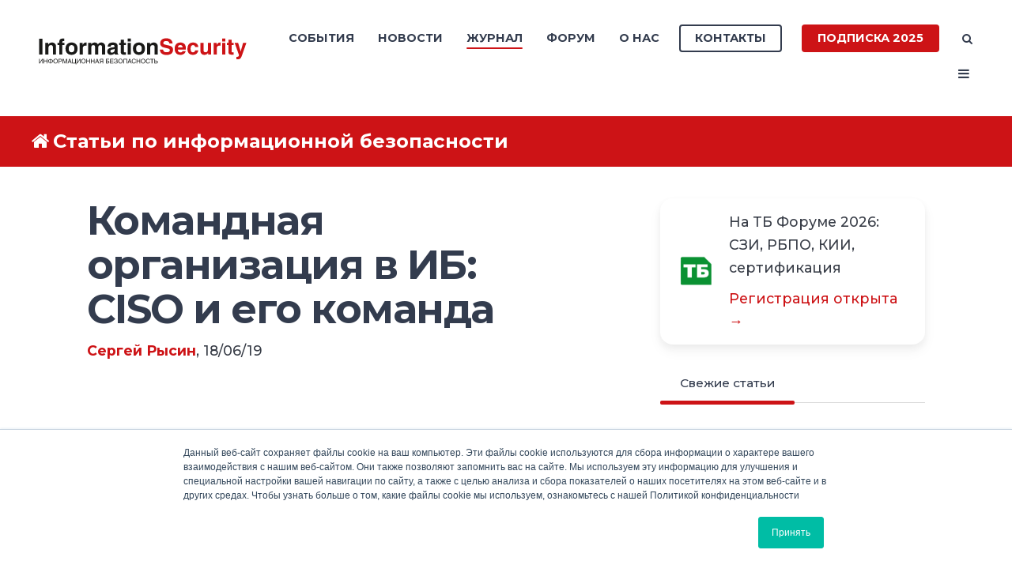

--- FILE ---
content_type: text/html; charset=UTF-8
request_url: https://www.itsec.ru/articles/-komandnaya-organizatsiya-v-ib-ciso-i-yego-komanda
body_size: 28305
content:
<!doctype html><!--[if lt IE 7]> <html class="no-js lt-ie9 lt-ie8 lt-ie7" lang="ru-ru" > <![endif]--><!--[if IE 7]>    <html class="no-js lt-ie9 lt-ie8" lang="ru-ru" >        <![endif]--><!--[if IE 8]>    <html class="no-js lt-ie9" lang="ru-ru" >               <![endif]--><!--[if gt IE 8]><!--><html class="no-js" lang="ru-ru"><!--<![endif]--><head>
    <meta charset="utf-8">
    <meta http-equiv="X-UA-Compatible" content="IE=edge,chrome=1">
    <meta name="author" content="Сергей Рысин">
    <meta name="description" content="Если посмотреть на подходы к формированию команд для защиты информации в России, то невооруженным взглядом видны различия с зарубежными принципами выбора специалистов, обеспечивающих компьютерную и информационную безопасность. В основе сегодняшних различий изначально лежит тот факт, что в России такие команды исторически формировались в первую очередь из людей, имеющих опыт работы в правоохранительных органах, в то время как в остальном мире основной состав команды строился из ИТ-специалистов, обладающих высшим техническим образованием и компетенциями построения сложных информационных систем">
    <meta name="generator" content="HubSpot">
    <title>Командная организация в ИБ: CISO и его команда</title>
    <link rel="shortcut icon" href="https://www.itsec.ru/hubfs/favicon-3.ico">
    
<meta name="viewport" content="width=device-width, initial-scale=1">

    <script src="/hs/hsstatic/jquery-libs/static-1.4/jquery/jquery-1.11.2.js"></script>
<script>hsjQuery = window['jQuery'];</script>
    <meta property="og:description" content="Если посмотреть на подходы к формированию команд для защиты информации в России, то невооруженным взглядом видны различия с зарубежными принципами выбора специалистов, обеспечивающих компьютерную и информационную безопасность. В основе сегодняшних различий изначально лежит тот факт, что в России такие команды исторически формировались в первую очередь из людей, имеющих опыт работы в правоохранительных органах, в то время как в остальном мире основной состав команды строился из ИТ-специалистов, обладающих высшим техническим образованием и компетенциями построения сложных информационных систем">
    <meta property="og:title" content="Командная организация в ИБ: CISO и его команда">
    <meta name="twitter:description" content="Если посмотреть на подходы к формированию команд для защиты информации в России, то невооруженным взглядом видны различия с зарубежными принципами выбора специалистов, обеспечивающих компьютерную и информационную безопасность. В основе сегодняшних различий изначально лежит тот факт, что в России такие команды исторически формировались в первую очередь из людей, имеющих опыт работы в правоохранительных органах, в то время как в остальном мире основной состав команды строился из ИТ-специалистов, обладающих высшим техническим образованием и компетенциями построения сложных информационных систем">
    <meta name="twitter:title" content="Командная организация в ИБ: CISO и его команда">

    

    
    <style>
a.cta_button{-moz-box-sizing:content-box !important;-webkit-box-sizing:content-box !important;box-sizing:content-box !important;vertical-align:middle}.hs-breadcrumb-menu{list-style-type:none;margin:0px 0px 0px 0px;padding:0px 0px 0px 0px}.hs-breadcrumb-menu-item{float:left;padding:10px 0px 10px 10px}.hs-breadcrumb-menu-divider:before{content:'›';padding-left:10px}.hs-featured-image-link{border:0}.hs-featured-image{float:right;margin:0 0 20px 20px;max-width:50%}@media (max-width: 568px){.hs-featured-image{float:none;margin:0;width:100%;max-width:100%}}.hs-screen-reader-text{clip:rect(1px, 1px, 1px, 1px);height:1px;overflow:hidden;position:absolute !important;width:1px}
</style>

<link rel="stylesheet" href="https://www.itsec.ru/hubfs/hub_generated/template_assets/1/52505891116/1768292626869/template_quick-action.min.css">
<link rel="stylesheet" href="https://www.itsec.ru/hubfs/hub_generated/module_assets/1/75479503934/1744324636799/module_Related_Posts_by_Groteck.min.css">
<link rel="stylesheet" href="/hs/hsstatic/AsyncSupport/static-1.501/sass/rss_post_listing.css">
<style>
  @font-face {
    font-family: "Jost";
    font-weight: 700;
    font-style: normal;
    font-display: swap;
    src: url("/_hcms/googlefonts/Jost/700.woff2") format("woff2"), url("/_hcms/googlefonts/Jost/700.woff") format("woff");
  }
  @font-face {
    font-family: "Jost";
    font-weight: 500;
    font-style: normal;
    font-display: swap;
    src: url("/_hcms/googlefonts/Jost/500.woff2") format("woff2"), url("/_hcms/googlefonts/Jost/500.woff") format("woff");
  }
  @font-face {
    font-family: "Jost";
    font-weight: 600;
    font-style: normal;
    font-display: swap;
    src: url("/_hcms/googlefonts/Jost/600.woff2") format("woff2"), url("/_hcms/googlefonts/Jost/600.woff") format("woff");
  }
  @font-face {
    font-family: "Jost";
    font-weight: 400;
    font-style: normal;
    font-display: swap;
    src: url("/_hcms/googlefonts/Jost/regular.woff2") format("woff2"), url("/_hcms/googlefonts/Jost/regular.woff") format("woff");
  }
</style>

    

    

<!-- Yandex.Metrika counter -->
<script type="text/javascript">
    (function (d, w, c) {
        (w[c] = w[c] || []).push(function() {
            try {
                w.yaCounter48069041 = new Ya.Metrika({
                    id:48069041,
                    clickmap:true,
                    trackLinks:true,
                    accurateTrackBounce:true,
                    webvisor:true
                });
            } catch(e) { }
        });

        var n = d.getElementsByTagName("script")[0],
            s = d.createElement("script"),
            f = function () { n.parentNode.insertBefore(s, n); };
        s.type = "text/javascript";
        s.async = true;
        s.src = "https://mc.yandex.ru/metrika/watch.js";

        if (w.opera == "[object Opera]") {
            d.addEventListener("DOMContentLoaded", f, false);
        } else { f(); }
    })(document, window, "yandex_metrika_callbacks");
</script>
<!-- /Yandex.Metrika counter -->


<script type="text/javascript">(window.Image ? (new Image()) : document.createElement('img')).src = 'https://vk.com/rtrg?p=VK-RTRG-224345-byty3';</script>
<link rel="amphtml" href="https://www.itsec.ru/articles/-komandnaya-organizatsiya-v-ib-ciso-i-yego-komanda?hs_amp=true">

<meta property="og:image" content="https://www.itsec.ru/hubfs/Digital/IS/upravlenie.jpg">
<meta property="og:image:alt" content="upravlenie">
<meta name="twitter:image" content="https://www.itsec.ru/hubfs/Digital/IS/upravlenie.jpg">
<meta name="twitter:image:alt" content="upravlenie">

<meta property="og:url" content="https://www.itsec.ru/articles/-komandnaya-organizatsiya-v-ib-ciso-i-yego-komanda">
<meta name="twitter:card" content="summary">

<link rel="canonical" href="https://www.itsec.ru/articles/-komandnaya-organizatsiya-v-ib-ciso-i-yego-komanda">

<meta property="og:type" content="article">
<link rel="alternate" type="application/rss+xml" href="https://www.itsec.ru/articles/rss.xml">
<meta name="twitter:domain" content="www.itsec.ru">
<meta name="twitter:site" content="@itsecru">

<meta http-equiv="content-language" content="ru-ru">
<link rel="stylesheet" href="//7052064.fs1.hubspotusercontent-na1.net/hubfs/7052064/hub_generated/template_assets/DEFAULT_ASSET/1764172944991/template_layout.min.css">


<link rel="stylesheet" href="https://www.itsec.ru/hubfs/hub_generated/template_assets/1/6718423179/1744315332750/template_Act2_IS.min.css">




</head>
<body class="blog-1 featured-image-right   hs-content-id-10195889954 hs-blog-post hs-blog-id-6545412444" style="">
    <div class="header-container-wrapper">
    <div class="header-container container-fluid">

<div class="row-fluid-wrapper row-depth-1 row-number-1 ">
<div class="row-fluid ">
<div class="span12 widget-span widget-type-global_group " style="" data-widget-type="global_group" data-x="0" data-w="12">
<div class="" data-global-widget-path="generated_global_groups/6777699133.html"><div class="row-fluid-wrapper row-depth-1 row-number-1 ">
<div class="row-fluid ">
<div class="span12 widget-span widget-type-cell header-wrapper" style="" data-widget-type="cell" data-x="0" data-w="12">

<div class="row-fluid-wrapper row-depth-1 row-number-2 ">
<div class="row-fluid ">
<div class="span12 widget-span widget-type-cell centered ptb20 vmiddle never-stack" style="" data-widget-type="cell" data-x="0" data-w="12">

<div class="row-fluid-wrapper row-depth-1 row-number-3 ">
<div class="row-fluid ">
<div class="span3 widget-span widget-type-cell ns-sm-span5" style="" data-widget-type="cell" data-x="0" data-w="3">

<div class="row-fluid-wrapper row-depth-1 row-number-4 ">
<div class="row-fluid ">
<div class="span12 widget-span widget-type-logo " style="" data-widget-type="logo" data-x="0" data-w="12">
<div class="cell-wrapper layout-widget-wrapper">
<span id="hs_cos_wrapper_module_146731076570910" class="hs_cos_wrapper hs_cos_wrapper_widget hs_cos_wrapper_type_logo" style="" data-hs-cos-general-type="widget" data-hs-cos-type="logo"><a href="https://www.itsec.ru" id="hs-link-module_146731076570910" style="border-width:0px;border:0px;"><img src="https://www.itsec.ru/hubfs/Digital/IS/InfoSec_logo-1.svg" class="hs-image-widget " height="400" style="height: auto;width:400px;border-width:0px;border:0px;" width="400" alt="InfoSec_logo-1" title="InfoSec_logo-1"></a></span></div><!--end layout-widget-wrapper -->
</div><!--end widget-span -->
</div><!--end row-->
</div><!--end row-wrapper -->

</div><!--end widget-span -->
<div class="span9 widget-span widget-type-cell ns-sm-span7" style="" data-widget-type="cell" data-x="3" data-w="9">

<div class="row-fluid-wrapper row-depth-1 row-number-5 ">
<div class="row-fluid ">
<div class="span12 widget-span widget-type-cell all-inline tr" style="" data-widget-type="cell" data-x="0" data-w="12">

</div><!--end widget-span -->
</div><!--end row-->
</div><!--end row-wrapper -->

<div class="row-fluid-wrapper row-depth-1 row-number-6 ">
<div class="row-fluid ">
<div class="span12 widget-span widget-type-cell all-inline tr" style="" data-widget-type="cell" data-x="0" data-w="12">

<div class="row-fluid-wrapper row-depth-2 row-number-1 ">
<div class="row-fluid ">
<div class="span12 widget-span widget-type-menu menu-bar first-not-active flyouts-fade flyouts-slide md-hidden" style="" data-widget-type="menu" data-x="0" data-w="12">
<div class="cell-wrapper layout-widget-wrapper">
<span id="hs_cos_wrapper_module_146731076570911" class="hs_cos_wrapper hs_cos_wrapper_widget hs_cos_wrapper_type_menu" style="" data-hs-cos-general-type="widget" data-hs-cos-type="menu"><div id="hs_menu_wrapper_module_146731076570911" class="hs-menu-wrapper active-branch flyouts hs-menu-flow-horizontal" role="navigation" data-sitemap-name="default" data-menu-id="6777520517" aria-label="Navigation Menu">
 <ul role="menu" class="active-branch">
  <li class="hs-menu-item hs-menu-depth-1 hs-item-has-children" role="none"><a href="https://www.itsecexpo.ru/" aria-haspopup="true" aria-expanded="false" role="menuitem" target="_blank" rel="noopener">События</a>
   <ul role="menu" class="hs-menu-children-wrapper">
    <li class="hs-menu-item hs-menu-depth-2" role="none"><a href="https://www.itsecexpo.ru/" role="menuitem">Форум ITSEC 2025</a></li>
    <li class="hs-menu-item hs-menu-depth-2" role="none"><a href="https://www.itsec.ru/go" role="menuitem" target="_blank" rel="noopener">Онлайн-конференции</a></li>
    <li class="hs-menu-item hs-menu-depth-2" role="none"><a href="https://www.itsec.ru/calendar" role="menuitem" target="_blank" rel="noopener">Календарь событий</a></li>
   </ul></li>
  <li class="hs-menu-item hs-menu-depth-1" role="none"><a href="https://www.itsec.ru/news" role="menuitem">Новости</a></li>
  <li class="hs-menu-item hs-menu-depth-1 hs-item-has-children active-branch" role="none"><a href="javascript:;" aria-haspopup="true" aria-expanded="false" role="menuitem">Журнал</a>
   <ul role="menu" class="hs-menu-children-wrapper active-branch">
    <li class="hs-menu-item hs-menu-depth-2 active active-branch" role="none"><a href="https://www.itsec.ru/articles" role="menuitem">Статьи</a></li>
    <li class="hs-menu-item hs-menu-depth-2" role="none"><a href="https://lib.itsec.ru/articles2/allpubliks" role="menuitem">Статьи по номерам</a></li>
    <li class="hs-menu-item hs-menu-depth-2" role="none"><a href="https://lib.itsec.ru/imag" role="menuitem">Архив номеров</a></li>
    <li class="hs-menu-item hs-menu-depth-2" role="none"><a href="javascript:;" role="menuitem">Тематики</a></li>
    <li class="hs-menu-item hs-menu-depth-2" role="none"><a href="https://www.itsec.ru/soc" role="menuitem">SOC</a></li>
    <li class="hs-menu-item hs-menu-depth-2" role="none"><a href="https://www.itsec.ru/config" role="menuitem">Управление конфигурациями</a></li>
    <li class="hs-menu-item hs-menu-depth-2" role="none"><a href="https://www.itsec.ru/articles/tag/%D0%9A%D0%98%D0%98" role="menuitem">Безопасность КИИ</a></li>
    <li class="hs-menu-item hs-menu-depth-2" role="none"><a href="https://www.itsec.ru/dlp-next-generation" role="menuitem" target="_blank" rel="noopener">DLP Next Generation</a></li>
    <li class="hs-menu-item hs-menu-depth-2" role="none"><a href="https://www.itsec.ru/siem" role="menuitem">SIEM</a></li>
    <li class="hs-menu-item hs-menu-depth-2" role="none"><a href="https://www.itsec.ru/irp-soar" role="menuitem">IRP, SOAR</a></li>
    <li class="hs-menu-item hs-menu-depth-2" role="none"><a href="https://www.itsec.ru/tip" role="menuitem">Threat Intelligence Platform</a></li>
    <li class="hs-menu-item hs-menu-depth-2" role="none"><a href="https://www.itsec.ru/deception" role="menuitem">Deception</a></li>
    <li class="hs-menu-item hs-menu-depth-2" role="none"><a href="https://www.itsec.ru/articles/tag/%D0%BF%D0%B5%D1%80%D1%81%D0%BE%D0%BD%D0%B0%D0%BB%D1%8C%D0%BD%D1%8B%D0%B5-%D0%B4%D0%B0%D0%BD%D0%BD%D1%8B%D0%B5" role="menuitem">Персональные данные</a></li>
   </ul></li>
  <li class="hs-menu-item hs-menu-depth-1" role="none"><a href="https://lib.itsec.ru/forum.php" role="menuitem">Форум</a></li>
  <li class="hs-menu-item hs-menu-depth-1 hs-item-has-children" role="none"><a href="javascript:;" aria-haspopup="true" aria-expanded="false" role="menuitem">О нас</a>
   <ul role="menu" class="hs-menu-children-wrapper">
    <li class="hs-menu-item hs-menu-depth-2" role="none"><a href="https://www.itsec.ru/audience-2024" role="menuitem" target="_blank" rel="noopener">Наша аудитория</a></li>
    <li class="hs-menu-item hs-menu-depth-2" role="none"><a href="https://www.itsec.ru/blog" role="menuitem">Редакционный блог</a></li>
   </ul></li>
 </ul>
</div></span></div><!--end layout-widget-wrapper -->
</div><!--end widget-span -->
</div><!--end row-->
</div><!--end row-wrapper -->

<div class="row-fluid-wrapper row-depth-2 row-number-2 ">
<div class="row-fluid ">
<div class="span12 widget-span widget-type-cta ml20 sm-hidden" style="" data-widget-type="cta" data-x="0" data-w="12">
<div class="cell-wrapper layout-widget-wrapper">
<span id="hs_cos_wrapper_module_1488964291669530" class="hs_cos_wrapper hs_cos_wrapper_widget hs_cos_wrapper_type_cta" style="" data-hs-cos-general-type="widget" data-hs-cos-type="cta"><!--HubSpot Call-to-Action Code --><span class="hs-cta-wrapper" id="hs-cta-wrapper-1693d999-d02f-419f-bfb0-6ce57d598953"><span class="hs-cta-node hs-cta-1693d999-d02f-419f-bfb0-6ce57d598953" id="hs-cta-1693d999-d02f-419f-bfb0-6ce57d598953"><!--[if lte IE 8]><div id="hs-cta-ie-element"></div><![endif]--><a href="https://hubspot-cta-redirect-eu1-prod.s3.amazonaws.com/cta/redirect/2037604/1693d999-d02f-419f-bfb0-6ce57d598953" target="_blank" rel="noopener"><img class="hs-cta-img" id="hs-cta-img-1693d999-d02f-419f-bfb0-6ce57d598953" style="border-width:0px;" src="https://hubspot-no-cache-eu1-prod.s3.amazonaws.com/cta/default/2037604/1693d999-d02f-419f-bfb0-6ce57d598953.png" alt="Контакты"></a></span><script charset="utf-8" src="/hs/cta/cta/current.js"></script><script type="text/javascript"> hbspt.cta._relativeUrls=true;hbspt.cta.load(2037604, '1693d999-d02f-419f-bfb0-6ce57d598953', {"useNewLoader":"true","region":"eu1"}); </script></span><!-- end HubSpot Call-to-Action Code --></span></div><!--end layout-widget-wrapper -->
</div><!--end widget-span -->
</div><!--end row-->
</div><!--end row-wrapper -->

<div class="row-fluid-wrapper row-depth-2 row-number-3 ">
<div class="row-fluid ">
<div class="span12 widget-span widget-type-cta ml20 sm-hidden" style="" data-widget-type="cta" data-x="0" data-w="12">
<div class="cell-wrapper layout-widget-wrapper">
<span id="hs_cos_wrapper_module_1488964296655532" class="hs_cos_wrapper hs_cos_wrapper_widget hs_cos_wrapper_type_cta" style="" data-hs-cos-general-type="widget" data-hs-cos-type="cta"><!--HubSpot Call-to-Action Code --><span class="hs-cta-wrapper" id="hs-cta-wrapper-45d90f48-7344-4e0d-a231-c951317dc6a7"><span class="hs-cta-node hs-cta-45d90f48-7344-4e0d-a231-c951317dc6a7" id="hs-cta-45d90f48-7344-4e0d-a231-c951317dc6a7"><!--[if lte IE 8]><div id="hs-cta-ie-element"></div><![endif]--><a href="https://hubspot-cta-redirect-eu1-prod.s3.amazonaws.com/cta/redirect/2037604/45d90f48-7344-4e0d-a231-c951317dc6a7" target="_blank" rel="noopener"><img class="hs-cta-img" id="hs-cta-img-45d90f48-7344-4e0d-a231-c951317dc6a7" style="border-width:0px;" src="https://hubspot-no-cache-eu1-prod.s3.amazonaws.com/cta/default/2037604/45d90f48-7344-4e0d-a231-c951317dc6a7.png" alt="Подписка 2025"></a></span><script charset="utf-8" src="/hs/cta/cta/current.js"></script><script type="text/javascript"> hbspt.cta._relativeUrls=true;hbspt.cta.load(2037604, '45d90f48-7344-4e0d-a231-c951317dc6a7', {"useNewLoader":"true","region":"eu1"}); </script></span><!-- end HubSpot Call-to-Action Code --></span></div><!--end layout-widget-wrapper -->
</div><!--end widget-span -->
</div><!--end row-->
</div><!--end row-wrapper -->

<div class="row-fluid-wrapper row-depth-2 row-number-4 ">
<div class="row-fluid ">
<div class="span12 widget-span widget-type-language_switcher lang-select ml10" style="" data-widget-type="language_switcher" data-x="0" data-w="12">
<div class="cell-wrapper layout-widget-wrapper">
<span id="hs_cos_wrapper_module_1516044379903510" class="hs_cos_wrapper hs_cos_wrapper_widget hs_cos_wrapper_type_language_switcher" style="" data-hs-cos-general-type="widget" data-hs-cos-type="language_switcher"></span></div><!--end layout-widget-wrapper -->
</div><!--end widget-span -->
</div><!--end row-->
</div><!--end row-wrapper -->

<div class="row-fluid-wrapper row-depth-2 row-number-5 ">
<div class="row-fluid ">
<div class="span12 widget-span widget-type-raw_html " style="" data-widget-type="raw_html" data-x="0" data-w="12">
<div class="cell-wrapper layout-widget-wrapper">
<span id="hs_cos_wrapper_module_1488964299835534" class="hs_cos_wrapper hs_cos_wrapper_widget hs_cos_wrapper_type_raw_html" style="" data-hs-cos-general-type="widget" data-hs-cos-type="raw_html"><span class="control-button search fss-open-btn"><i class="fa fa-search" aria-hidden="true"></i></span></span>
</div><!--end layout-widget-wrapper -->
</div><!--end widget-span -->
</div><!--end row-->
</div><!--end row-wrapper -->

<div class="row-fluid-wrapper row-depth-2 row-number-6 ">
<div class="row-fluid ">
<div class="span12 widget-span widget-type-raw_html " style="" data-widget-type="raw_html" data-x="0" data-w="12">
<div class="cell-wrapper layout-widget-wrapper">
<span id="hs_cos_wrapper_module_1488966139486607" class="hs_cos_wrapper hs_cos_wrapper_widget hs_cos_wrapper_type_raw_html" style="" data-hs-cos-general-type="widget" data-hs-cos-type="raw_html"><span class="control-button menu" data-slide-menu="primary-slide-menu">
<span class="open">
<i class="fa fa-bars" aria-hidden="true"></i>
</span>
<span class="close">
<i class="fa fa-bars" aria-hidden="true"></i>
</span>
<span></span>
</span></span></div><!--end layout-widget-wrapper -->
</div><!--end widget-span -->
</div><!--end row-->
</div><!--end row-wrapper -->

<div class="row-fluid-wrapper row-depth-2 row-number-7 ">
<div class="row-fluid ">
<div class="span12 widget-span widget-type-global_widget " style="" data-widget-type="global_widget" data-x="0" data-w="12">
<div class="cell-wrapper layout-widget-wrapper">
<span id="hs_cos_wrapper_html_code_site_is_rus" class="hs_cos_wrapper hs_cos_wrapper_widget hs_cos_wrapper_type_raw_html" style="" data-hs-cos-general-type="widget" data-hs-cos-type="raw_html" data-global-widget-id="5821301444"><!-- Yandex.Metrika counter -->
<script type="text/javascript">
   (function(m,e,t,r,i,k,a){m[i]=m[i]||function(){(m[i].a=m[i].a||[]).push(arguments)};
   m[i].l=1*new Date();k=e.createElement(t),a=e.getElementsByTagName(t)[0],k.async=1,k.src=r,a.parentNode.insertBefore(k,a)})
   (window, document, "script", "https://mc.yandex.ru/metrika/tag.js", "ym");

   ym(68360557, "init", {
        clickmap:true,
        trackLinks:true,
        accurateTrackBounce:true
   });
</script>
<noscript><div><img src="https://mc.yandex.ru/watch/68360557" style="position:absolute; left:-9999px;" alt=""></div></noscript>
<!-- /Yandex.Metrika counter -->

<!-- img src="https://mc.yandex.ru/pixel/5024732765943686519" -->

<!-- Global site tag (gtag.js) - Google Analytics -->
<!-- script async src="https://www.googletagmanager.com/gtag/js?id=UA-115765294-3"></script>
<script>
  window.dataLayer = window.dataLayer || [];
  function gtag(){dataLayer.push(arguments);}
  gtag('js', new Date());

  gtag('config', 'UA-115765294-3');
</script -->

<!-- Facebook Pixel Code -->
<!-- script>
  !function(f,b,e,v,n,t,s)
  {if(f.fbq)return;n=f.fbq=function(){n.callMethod?
  n.callMethod.apply(n,arguments):n.queue.push(arguments)};
  if(!f._fbq)f._fbq=n;n.push=n;n.loaded=!0;n.version='2.0';
  n.queue=[];t=b.createElement(e);t.async=!0;
  t.src=v;s=b.getElementsByTagName(e)[0];
  s.parentNode.insertBefore(t,s)}(window, document,'script',
  'https://connect.facebook.net/en_US/fbevents.js');
  fbq('init', '195116441089902');
  fbq('track', 'PageView');
</script>
<noscript><img height="1" width="1" style="display:none"
  src="https://www.facebook.com/tr?id=195116441089902&ev=PageView&noscript=1"
/></noscript -->
<!-- End Facebook Pixel Code -->

<!-- script type="text/javascript">(window.Image ? (new Image()) : document.createElement('img')).src = 'https://vk.com/rtrg?p=VK-RTRG-224345-byty3';</script --></span></div><!--end layout-widget-wrapper -->
</div><!--end widget-span -->
</div><!--end row-->
</div><!--end row-wrapper -->

</div><!--end widget-span -->
</div><!--end row-->
</div><!--end row-wrapper -->

<div class="row-fluid-wrapper row-depth-1 row-number-1 ">
<div class="row-fluid ">
<div class="span12 widget-span widget-type-cell all-inline tr" style="" data-widget-type="cell" data-x="0" data-w="12">

</div><!--end widget-span -->
</div><!--end row-->
</div><!--end row-wrapper -->

</div><!--end widget-span -->
</div><!--end row-->
</div><!--end row-wrapper -->

</div><!--end widget-span -->
</div><!--end row-->
</div><!--end row-wrapper -->

</div><!--end widget-span -->
</div><!--end row-->
</div><!--end row-wrapper -->
</div>
</div><!--end widget-span -->
</div><!--end row-->
</div><!--end row-wrapper -->

<div class="row-fluid-wrapper row-depth-1 row-number-2 ">
<div class="row-fluid ">
<div class="span12 widget-span widget-type-global_group " style="" data-widget-type="global_group" data-x="0" data-w="12">
<div class="" data-global-widget-path="generated_global_groups/6777699138.html"><div class="row-fluid-wrapper row-depth-1 row-number-1 ">
<div class="row-fluid ">
<div class="sticky-header-options" data-linked-to=".header-wrapper">
<div class="span12 widget-span widget-type-cell sticky-header md-hidden" style="" data-widget-type="cell" data-x="0" data-w="12">

<div class="row-fluid-wrapper row-depth-1 row-number-2 ">
<div class="row-fluid ">
<div class="span12 widget-span widget-type-cell centered ptb5 vmiddle never-stack" style="" data-widget-type="cell" data-x="0" data-w="12">

<div class="row-fluid-wrapper row-depth-1 row-number-3 ">
<div class="row-fluid ">
<div class="span3 widget-span widget-type-cell ns-sm-span5" style="" data-widget-type="cell" data-x="0" data-w="3">

<div class="row-fluid-wrapper row-depth-1 row-number-4 ">
<div class="row-fluid ">
<div class="span12 widget-span widget-type-logo " style="" data-widget-type="logo" data-x="0" data-w="12">
<div class="cell-wrapper layout-widget-wrapper">
<span id="hs_cos_wrapper_module_146731076570910" class="hs_cos_wrapper hs_cos_wrapper_widget hs_cos_wrapper_type_logo" style="" data-hs-cos-general-type="widget" data-hs-cos-type="logo"><a href="//www.itsec.ru" id="hs-link-module_146731076570910" style="border-width:0px;border:0px;"><img src="https://www.itsec.ru/hs-fs/hubfs/Digital/IS/InfSec_without_fonts.jpg?width=490&amp;height=62&amp;name=InfSec_without_fonts.jpg" class="hs-image-widget " height="62" style="height: auto;width:490px;border-width:0px;border:0px;" width="490" alt="InfSec_without_fonts" title="InfSec_without_fonts" srcset="https://www.itsec.ru/hs-fs/hubfs/Digital/IS/InfSec_without_fonts.jpg?width=245&amp;height=31&amp;name=InfSec_without_fonts.jpg 245w, https://www.itsec.ru/hs-fs/hubfs/Digital/IS/InfSec_without_fonts.jpg?width=490&amp;height=62&amp;name=InfSec_without_fonts.jpg 490w, https://www.itsec.ru/hs-fs/hubfs/Digital/IS/InfSec_without_fonts.jpg?width=735&amp;height=93&amp;name=InfSec_without_fonts.jpg 735w, https://www.itsec.ru/hs-fs/hubfs/Digital/IS/InfSec_without_fonts.jpg?width=980&amp;height=124&amp;name=InfSec_without_fonts.jpg 980w, https://www.itsec.ru/hs-fs/hubfs/Digital/IS/InfSec_without_fonts.jpg?width=1225&amp;height=155&amp;name=InfSec_without_fonts.jpg 1225w, https://www.itsec.ru/hs-fs/hubfs/Digital/IS/InfSec_without_fonts.jpg?width=1470&amp;height=186&amp;name=InfSec_without_fonts.jpg 1470w" sizes="(max-width: 490px) 100vw, 490px"></a></span></div><!--end layout-widget-wrapper -->
</div><!--end widget-span -->
</div><!--end row-->
</div><!--end row-wrapper -->

</div><!--end widget-span -->
<div class="span9 widget-span widget-type-cell ns-sm-span7" style="" data-widget-type="cell" data-x="3" data-w="9">

<div class="row-fluid-wrapper row-depth-1 row-number-5 ">
<div class="row-fluid ">
<div class="span12 widget-span widget-type-cell all-inline tr" style="" data-widget-type="cell" data-x="0" data-w="12">

</div><!--end widget-span -->
</div><!--end row-->
</div><!--end row-wrapper -->

<div class="row-fluid-wrapper row-depth-1 row-number-6 ">
<div class="row-fluid ">
<div class="span12 widget-span widget-type-cell all-inline tr" style="" data-widget-type="cell" data-x="0" data-w="12">

<div class="row-fluid-wrapper row-depth-2 row-number-1 ">
<div class="row-fluid ">
<div class="span12 widget-span widget-type-menu menu-bar first-not-active flyouts-fade flyouts-slide md-hidden" style="" data-widget-type="menu" data-x="0" data-w="12">
<div class="cell-wrapper layout-widget-wrapper">
<span id="hs_cos_wrapper_module_146731076570911" class="hs_cos_wrapper hs_cos_wrapper_widget hs_cos_wrapper_type_menu" style="" data-hs-cos-general-type="widget" data-hs-cos-type="menu"><div id="hs_menu_wrapper_module_146731076570911" class="hs-menu-wrapper active-branch flyouts hs-menu-flow-horizontal" role="navigation" data-sitemap-name="default" data-menu-id="6777520517" aria-label="Navigation Menu">
 <ul role="menu" class="active-branch">
  <li class="hs-menu-item hs-menu-depth-1 hs-item-has-children" role="none"><a href="https://www.itsecexpo.ru/" aria-haspopup="true" aria-expanded="false" role="menuitem" target="_blank" rel="noopener">События</a>
   <ul role="menu" class="hs-menu-children-wrapper">
    <li class="hs-menu-item hs-menu-depth-2" role="none"><a href="https://www.itsecexpo.ru/" role="menuitem">Форум ITSEC 2025</a></li>
    <li class="hs-menu-item hs-menu-depth-2" role="none"><a href="https://www.itsec.ru/go" role="menuitem" target="_blank" rel="noopener">Онлайн-конференции</a></li>
    <li class="hs-menu-item hs-menu-depth-2" role="none"><a href="https://www.itsec.ru/calendar" role="menuitem" target="_blank" rel="noopener">Календарь событий</a></li>
   </ul></li>
  <li class="hs-menu-item hs-menu-depth-1" role="none"><a href="https://www.itsec.ru/news" role="menuitem">Новости</a></li>
  <li class="hs-menu-item hs-menu-depth-1 hs-item-has-children active-branch" role="none"><a href="javascript:;" aria-haspopup="true" aria-expanded="false" role="menuitem">Журнал</a>
   <ul role="menu" class="hs-menu-children-wrapper active-branch">
    <li class="hs-menu-item hs-menu-depth-2 active active-branch" role="none"><a href="https://www.itsec.ru/articles" role="menuitem">Статьи</a></li>
    <li class="hs-menu-item hs-menu-depth-2" role="none"><a href="https://lib.itsec.ru/articles2/allpubliks" role="menuitem">Статьи по номерам</a></li>
    <li class="hs-menu-item hs-menu-depth-2" role="none"><a href="https://lib.itsec.ru/imag" role="menuitem">Архив номеров</a></li>
    <li class="hs-menu-item hs-menu-depth-2" role="none"><a href="javascript:;" role="menuitem">Тематики</a></li>
    <li class="hs-menu-item hs-menu-depth-2" role="none"><a href="https://www.itsec.ru/soc" role="menuitem">SOC</a></li>
    <li class="hs-menu-item hs-menu-depth-2" role="none"><a href="https://www.itsec.ru/config" role="menuitem">Управление конфигурациями</a></li>
    <li class="hs-menu-item hs-menu-depth-2" role="none"><a href="https://www.itsec.ru/articles/tag/%D0%9A%D0%98%D0%98" role="menuitem">Безопасность КИИ</a></li>
    <li class="hs-menu-item hs-menu-depth-2" role="none"><a href="https://www.itsec.ru/dlp-next-generation" role="menuitem" target="_blank" rel="noopener">DLP Next Generation</a></li>
    <li class="hs-menu-item hs-menu-depth-2" role="none"><a href="https://www.itsec.ru/siem" role="menuitem">SIEM</a></li>
    <li class="hs-menu-item hs-menu-depth-2" role="none"><a href="https://www.itsec.ru/irp-soar" role="menuitem">IRP, SOAR</a></li>
    <li class="hs-menu-item hs-menu-depth-2" role="none"><a href="https://www.itsec.ru/tip" role="menuitem">Threat Intelligence Platform</a></li>
    <li class="hs-menu-item hs-menu-depth-2" role="none"><a href="https://www.itsec.ru/deception" role="menuitem">Deception</a></li>
    <li class="hs-menu-item hs-menu-depth-2" role="none"><a href="https://www.itsec.ru/articles/tag/%D0%BF%D0%B5%D1%80%D1%81%D0%BE%D0%BD%D0%B0%D0%BB%D1%8C%D0%BD%D1%8B%D0%B5-%D0%B4%D0%B0%D0%BD%D0%BD%D1%8B%D0%B5" role="menuitem">Персональные данные</a></li>
   </ul></li>
  <li class="hs-menu-item hs-menu-depth-1" role="none"><a href="https://lib.itsec.ru/forum.php" role="menuitem">Форум</a></li>
  <li class="hs-menu-item hs-menu-depth-1 hs-item-has-children" role="none"><a href="javascript:;" aria-haspopup="true" aria-expanded="false" role="menuitem">О нас</a>
   <ul role="menu" class="hs-menu-children-wrapper">
    <li class="hs-menu-item hs-menu-depth-2" role="none"><a href="https://www.itsec.ru/audience-2024" role="menuitem" target="_blank" rel="noopener">Наша аудитория</a></li>
    <li class="hs-menu-item hs-menu-depth-2" role="none"><a href="https://www.itsec.ru/blog" role="menuitem">Редакционный блог</a></li>
   </ul></li>
 </ul>
</div></span></div><!--end layout-widget-wrapper -->
</div><!--end widget-span -->
</div><!--end row-->
</div><!--end row-wrapper -->

<div class="row-fluid-wrapper row-depth-2 row-number-2 ">
<div class="row-fluid ">
<div class="span12 widget-span widget-type-cta ml20 sm-hidden" style="" data-widget-type="cta" data-x="0" data-w="12">
<div class="cell-wrapper layout-widget-wrapper">
<span id="hs_cos_wrapper_module_1488964291669530" class="hs_cos_wrapper hs_cos_wrapper_widget hs_cos_wrapper_type_cta" style="" data-hs-cos-general-type="widget" data-hs-cos-type="cta"><!--HubSpot Call-to-Action Code --><span class="hs-cta-wrapper" id="hs-cta-wrapper-8af81c11-2396-4bf7-ae21-cc7da1369356"><span class="hs-cta-node hs-cta-8af81c11-2396-4bf7-ae21-cc7da1369356" id="hs-cta-8af81c11-2396-4bf7-ae21-cc7da1369356"><!--[if lte IE 8]><div id="hs-cta-ie-element"></div><![endif]--><a href="https://hubspot-cta-redirect-eu1-prod.s3.amazonaws.com/cta/redirect/2037604/8af81c11-2396-4bf7-ae21-cc7da1369356" target="_blank" rel="noopener"><img class="hs-cta-img" id="hs-cta-img-8af81c11-2396-4bf7-ae21-cc7da1369356" style="border-width:0px;" src="https://hubspot-no-cache-eu1-prod.s3.amazonaws.com/cta/default/2037604/8af81c11-2396-4bf7-ae21-cc7da1369356.png" alt="Контакты"></a></span><script charset="utf-8" src="/hs/cta/cta/current.js"></script><script type="text/javascript"> hbspt.cta._relativeUrls=true;hbspt.cta.load(2037604, '8af81c11-2396-4bf7-ae21-cc7da1369356', {"useNewLoader":"true","region":"eu1"}); </script></span><!-- end HubSpot Call-to-Action Code --></span></div><!--end layout-widget-wrapper -->
</div><!--end widget-span -->
</div><!--end row-->
</div><!--end row-wrapper -->

<div class="row-fluid-wrapper row-depth-2 row-number-3 ">
<div class="row-fluid ">
<div class="span12 widget-span widget-type-cta ml20 sm-hidden" style="" data-widget-type="cta" data-x="0" data-w="12">
<div class="cell-wrapper layout-widget-wrapper">
<span id="hs_cos_wrapper_module_1488964296655532" class="hs_cos_wrapper hs_cos_wrapper_widget hs_cos_wrapper_type_cta" style="" data-hs-cos-general-type="widget" data-hs-cos-type="cta"><!--HubSpot Call-to-Action Code --><span class="hs-cta-wrapper" id="hs-cta-wrapper-ca0ec86d-029f-4743-ae4b-fa8076656ff3"><span class="hs-cta-node hs-cta-ca0ec86d-029f-4743-ae4b-fa8076656ff3" id="hs-cta-ca0ec86d-029f-4743-ae4b-fa8076656ff3"><!--[if lte IE 8]><div id="hs-cta-ie-element"></div><![endif]--><a href="https://hubspot-cta-redirect-eu1-prod.s3.amazonaws.com/cta/redirect/2037604/ca0ec86d-029f-4743-ae4b-fa8076656ff3" target="_blank" rel="noopener"><img class="hs-cta-img" id="hs-cta-img-ca0ec86d-029f-4743-ae4b-fa8076656ff3" style="border-width:0px;" src="https://hubspot-no-cache-eu1-prod.s3.amazonaws.com/cta/default/2037604/ca0ec86d-029f-4743-ae4b-fa8076656ff3.png" alt="Подписка"></a></span><script charset="utf-8" src="/hs/cta/cta/current.js"></script><script type="text/javascript"> hbspt.cta._relativeUrls=true;hbspt.cta.load(2037604, 'ca0ec86d-029f-4743-ae4b-fa8076656ff3', {"useNewLoader":"true","region":"eu1"}); </script></span><!-- end HubSpot Call-to-Action Code --></span></div><!--end layout-widget-wrapper -->
</div><!--end widget-span -->
</div><!--end row-->
</div><!--end row-wrapper -->

<div class="row-fluid-wrapper row-depth-2 row-number-4 ">
<div class="row-fluid ">
<div class="span12 widget-span widget-type-language_switcher lang-select ml10" style="" data-widget-type="language_switcher" data-x="0" data-w="12">
<div class="cell-wrapper layout-widget-wrapper">
<span id="hs_cos_wrapper_module_1516061150321558" class="hs_cos_wrapper hs_cos_wrapper_widget hs_cos_wrapper_type_language_switcher" style="" data-hs-cos-general-type="widget" data-hs-cos-type="language_switcher"></span></div><!--end layout-widget-wrapper -->
</div><!--end widget-span -->
</div><!--end row-->
</div><!--end row-wrapper -->

<div class="row-fluid-wrapper row-depth-2 row-number-5 ">
<div class="row-fluid ">
<div class="span12 widget-span widget-type-raw_html " style="" data-widget-type="raw_html" data-x="0" data-w="12">
<div class="cell-wrapper layout-widget-wrapper">
<span id="hs_cos_wrapper_module_1488964299835534" class="hs_cos_wrapper hs_cos_wrapper_widget hs_cos_wrapper_type_raw_html" style="" data-hs-cos-general-type="widget" data-hs-cos-type="raw_html"><span class="control-button search fss-open-btn"><i class="fa fa-search" aria-hidden="true"></i></span></span>
</div><!--end layout-widget-wrapper -->
</div><!--end widget-span -->
</div><!--end row-->
</div><!--end row-wrapper -->

<div class="row-fluid-wrapper row-depth-2 row-number-6 ">
<div class="row-fluid ">
<div class="span12 widget-span widget-type-raw_html " style="" data-widget-type="raw_html" data-x="0" data-w="12">
<div class="cell-wrapper layout-widget-wrapper">
<span id="hs_cos_wrapper_module_1490320254818663" class="hs_cos_wrapper hs_cos_wrapper_widget hs_cos_wrapper_type_raw_html" style="" data-hs-cos-general-type="widget" data-hs-cos-type="raw_html"><span class="control-button menu" data-slide-menu="primary-slide-menu">
<span class="open">
<i class="fa fa-bars" aria-hidden="true"></i>
</span>
<span class="close">
<i class="fa fa-bars" aria-hidden="true"></i>
</span>
<span></span>
</span></span></div><!--end layout-widget-wrapper -->
</div><!--end widget-span -->
</div><!--end row-->
</div><!--end row-wrapper -->

</div><!--end widget-span -->
</div><!--end row-->
</div><!--end row-wrapper -->

<div class="row-fluid-wrapper row-depth-1 row-number-1 ">
<div class="row-fluid ">
<div class="span12 widget-span widget-type-cell all-inline tr" style="" data-widget-type="cell" data-x="0" data-w="12">

</div><!--end widget-span -->
</div><!--end row-->
</div><!--end row-wrapper -->

</div><!--end widget-span -->
</div><!--end row-->
</div><!--end row-wrapper -->

</div><!--end widget-span -->
</div><!--end row-->
</div><!--end row-wrapper -->

</div><!--end widget-span -->
  </div>
</div><!--end row-->
</div><!--end row-wrapper -->
</div>
</div><!--end widget-span -->
</div><!--end row-->
</div><!--end row-wrapper -->

<div class="row-fluid-wrapper row-depth-1 row-number-3 ">
<div class="row-fluid ">
<div class="span12 widget-span widget-type-global_group " style="" data-widget-type="global_group" data-x="0" data-w="12">
<div class="" data-global-widget-path="generated_global_groups/6777699140.html"><div class="row-fluid-wrapper row-depth-1 row-number-1 ">
<div class="row-fluid ">
<div class="span12 widget-span widget-type-cell fullscreen-search" style="" data-widget-type="cell" data-x="0" data-w="12">

<div class="row-fluid-wrapper row-depth-1 row-number-2 ">
<div class="row-fluid ">
<div class="span12 widget-span widget-type-custom_widget " style="" data-widget-type="custom_widget" data-x="0" data-w="12">
<div id="hs_cos_wrapper_module_1530555777115370" class="hs_cos_wrapper hs_cos_wrapper_widget hs_cos_wrapper_type_module" style="" data-hs-cos-general-type="widget" data-hs-cos-type="module"><div class="cell-wrapper"> 
  <form action="/search-results">
    <input type="search" class="hs-input" name="term" autocomplete="off" placeholder="Найти...">
    <button type="submit" class="hs-button primary">Search</button>
  </form>
</div></div>

</div><!--end widget-span -->
</div><!--end row-->
</div><!--end row-wrapper -->

</div><!--end widget-span -->
</div><!--end row-->
</div><!--end row-wrapper -->
</div>
</div><!--end widget-span -->
</div><!--end row-->
</div><!--end row-wrapper -->

<div class="row-fluid-wrapper row-depth-1 row-number-4 ">
<div class="row-fluid ">
<div class="span12 widget-span widget-type-global_group " style="" data-widget-type="global_group" data-x="0" data-w="12">
<div class="" data-global-widget-path="generated_global_groups/6777699136.html"><div class="row-fluid-wrapper row-depth-1 row-number-1 ">
<div class="row-fluid ">
<div id="primary-slide-menu" class="span12 widget-span widget-type-cell slide-menu right w400 bg-white" style="" data-widget-type="cell" data-x="0" data-w="12">

<div class="row-fluid-wrapper row-depth-1 row-number-2 ">
<div class="row-fluid ">
<div class="span12 widget-span widget-type-cell slide-menu-scroller" style="" data-widget-type="cell" data-x="0" data-w="12">

<div class="row-fluid-wrapper row-depth-1 row-number-3 ">
<div class="row-fluid ">
<div class="span12 widget-span widget-type-cell never-stack ptb20 plr30 vmiddle bg-dark white-content" style="" data-widget-type="cell" data-x="0" data-w="12">

<div class="row-fluid-wrapper row-depth-1 row-number-4 ">
<div class="row-fluid ">
<div class="span9 widget-span widget-type-rich_text " style="" data-widget-type="rich_text" data-x="0" data-w="9">
<div class="cell-wrapper layout-widget-wrapper">
<span id="hs_cos_wrapper_module_1490019842268586" class="hs_cos_wrapper hs_cos_wrapper_widget hs_cos_wrapper_type_rich_text" style="" data-hs-cos-general-type="widget" data-hs-cos-type="rich_text">МЕНЮ</span>
</div><!--end layout-widget-wrapper -->
</div><!--end widget-span -->
<div class="span3 widget-span widget-type-raw_html tr" style="" data-widget-type="raw_html" data-x="9" data-w="3">
<div class="cell-wrapper layout-widget-wrapper">
<span id="hs_cos_wrapper_module_1490019523072546" class="hs_cos_wrapper hs_cos_wrapper_widget hs_cos_wrapper_type_raw_html" style="" data-hs-cos-general-type="widget" data-hs-cos-type="raw_html"><span class="control-button menu" data-slide-menu="primary-slide-menu">
<span class="open">
<!-- Default: -->
<i class="fa fa-bars" aria-hidden="true"></i>
<!-- Other ideas: -->
<!--Open Menu-->
<!--<i class="fa fa-list" aria-hidden="true"></i>-->
<!--<i class="fa fa-ellipsis-v" aria-hidden="true"></i>-->
</span>
<span class="close">
<!-- Default: -->
<!--<i class="fa fa-ellipsis-v" aria-hidden="true"></i>-->
<!-- Other ideas: -->
<!--Close Menu-->
<!--<i class="fa fa-ellipsis-h" aria-hidden="true"></i>-->
<!--<i class="fa fa-bars" aria-hidden="true"></i>-->
<i class="fa fa-close" aria-hidden="true"></i>
</span>
<span></span>
</span></span></div><!--end layout-widget-wrapper -->
</div><!--end widget-span -->
</div><!--end row-->
</div><!--end row-wrapper -->

</div><!--end widget-span -->
</div><!--end row-->
</div><!--end row-wrapper -->

<div class="row-fluid-wrapper row-depth-1 row-number-5 ">
<div class="row-fluid ">
<div class="span12 widget-span widget-type-cell all-inline p30 tc" style="" data-widget-type="cell" data-x="0" data-w="12">

<div class="row-fluid-wrapper row-depth-1 row-number-6 ">
<div class="row-fluid ">
<div class="span12 widget-span widget-type-cta p10" style="" data-widget-type="cta" data-x="0" data-w="12">
<div class="cell-wrapper layout-widget-wrapper">
<span id="hs_cos_wrapper_module_14895142905501421" class="hs_cos_wrapper hs_cos_wrapper_widget hs_cos_wrapper_type_cta" style="" data-hs-cos-general-type="widget" data-hs-cos-type="cta"><!--HubSpot Call-to-Action Code --><span class="hs-cta-wrapper" id="hs-cta-wrapper-24d42685-c73d-44f9-a545-50c130655423"><span class="hs-cta-node hs-cta-24d42685-c73d-44f9-a545-50c130655423" id="hs-cta-24d42685-c73d-44f9-a545-50c130655423"><!--[if lte IE 8]><div id="hs-cta-ie-element"></div><![endif]--><a href="https://hubspot-cta-redirect-eu1-prod.s3.amazonaws.com/cta/redirect/2037604/24d42685-c73d-44f9-a545-50c130655423" target="_blank" rel="noopener"><img class="hs-cta-img" id="hs-cta-img-24d42685-c73d-44f9-a545-50c130655423" style="border-width:0px;" src="https://hubspot-no-cache-eu1-prod.s3.amazonaws.com/cta/default/2037604/24d42685-c73d-44f9-a545-50c130655423.png" alt="Контакты"></a></span><script charset="utf-8" src="/hs/cta/cta/current.js"></script><script type="text/javascript"> hbspt.cta._relativeUrls=true;hbspt.cta.load(2037604, '24d42685-c73d-44f9-a545-50c130655423', {"useNewLoader":"true","region":"eu1"}); </script></span><!-- end HubSpot Call-to-Action Code --></span></div><!--end layout-widget-wrapper -->
</div><!--end widget-span -->
</div><!--end row-->
</div><!--end row-wrapper -->

<div class="row-fluid-wrapper row-depth-1 row-number-7 ">
<div class="row-fluid ">
<div class="span12 widget-span widget-type-cta p10" style="" data-widget-type="cta" data-x="0" data-w="12">
<div class="cell-wrapper layout-widget-wrapper">
<span id="hs_cos_wrapper_module_14895142928491423" class="hs_cos_wrapper hs_cos_wrapper_widget hs_cos_wrapper_type_cta" style="" data-hs-cos-general-type="widget" data-hs-cos-type="cta"><!--HubSpot Call-to-Action Code --><span class="hs-cta-wrapper" id="hs-cta-wrapper-1b22075b-9a31-425e-99b6-54bc096713d0"><span class="hs-cta-node hs-cta-1b22075b-9a31-425e-99b6-54bc096713d0" id="hs-cta-1b22075b-9a31-425e-99b6-54bc096713d0"><!--[if lte IE 8]><div id="hs-cta-ie-element"></div><![endif]--><a href="https://hubspot-cta-redirect-eu1-prod.s3.amazonaws.com/cta/redirect/2037604/1b22075b-9a31-425e-99b6-54bc096713d0" target="_blank" rel="noopener"><img class="hs-cta-img" id="hs-cta-img-1b22075b-9a31-425e-99b6-54bc096713d0" style="border-width:0px;" src="https://hubspot-no-cache-eu1-prod.s3.amazonaws.com/cta/default/2037604/1b22075b-9a31-425e-99b6-54bc096713d0.png" alt="Подписка"></a></span><script charset="utf-8" src="/hs/cta/cta/current.js"></script><script type="text/javascript"> hbspt.cta._relativeUrls=true;hbspt.cta.load(2037604, '1b22075b-9a31-425e-99b6-54bc096713d0', {"useNewLoader":"true","region":"eu1"}); </script></span><!-- end HubSpot Call-to-Action Code --></span></div><!--end layout-widget-wrapper -->
</div><!--end widget-span -->
</div><!--end row-->
</div><!--end row-wrapper -->

</div><!--end widget-span -->
</div><!--end row-->
</div><!--end row-wrapper -->

<div class="row-fluid-wrapper row-depth-1 row-number-8 ">
<div class="row-fluid ">
<div class="span12 widget-span widget-type-menu accordion-menu" style="" data-widget-type="menu" data-x="0" data-w="12">
<div class="cell-wrapper layout-widget-wrapper">
<span id="hs_cos_wrapper_module_14895144107501455" class="hs_cos_wrapper hs_cos_wrapper_widget hs_cos_wrapper_type_menu" style="" data-hs-cos-general-type="widget" data-hs-cos-type="menu"><div id="hs_menu_wrapper_module_14895144107501455" class="hs-menu-wrapper active-branch flyouts hs-menu-flow-horizontal" role="navigation" data-sitemap-name="default" data-menu-id="6777520517" aria-label="Navigation Menu">
 <ul role="menu" class="active-branch">
  <li class="hs-menu-item hs-menu-depth-1 hs-item-has-children" role="none"><a href="https://www.itsecexpo.ru/" aria-haspopup="true" aria-expanded="false" role="menuitem" target="_blank" rel="noopener">События</a>
   <ul role="menu" class="hs-menu-children-wrapper">
    <li class="hs-menu-item hs-menu-depth-2" role="none"><a href="https://www.itsecexpo.ru/" role="menuitem">Форум ITSEC 2025</a></li>
    <li class="hs-menu-item hs-menu-depth-2" role="none"><a href="https://www.itsec.ru/go" role="menuitem" target="_blank" rel="noopener">Онлайн-конференции</a></li>
    <li class="hs-menu-item hs-menu-depth-2" role="none"><a href="https://www.itsec.ru/calendar" role="menuitem" target="_blank" rel="noopener">Календарь событий</a></li>
   </ul></li>
  <li class="hs-menu-item hs-menu-depth-1" role="none"><a href="https://www.itsec.ru/news" role="menuitem">Новости</a></li>
  <li class="hs-menu-item hs-menu-depth-1 hs-item-has-children active-branch" role="none"><a href="javascript:;" aria-haspopup="true" aria-expanded="false" role="menuitem">Журнал</a>
   <ul role="menu" class="hs-menu-children-wrapper active-branch">
    <li class="hs-menu-item hs-menu-depth-2 active active-branch" role="none"><a href="https://www.itsec.ru/articles" role="menuitem">Статьи</a></li>
    <li class="hs-menu-item hs-menu-depth-2" role="none"><a href="https://lib.itsec.ru/articles2/allpubliks" role="menuitem">Статьи по номерам</a></li>
    <li class="hs-menu-item hs-menu-depth-2" role="none"><a href="https://lib.itsec.ru/imag" role="menuitem">Архив номеров</a></li>
    <li class="hs-menu-item hs-menu-depth-2" role="none"><a href="javascript:;" role="menuitem">Тематики</a></li>
    <li class="hs-menu-item hs-menu-depth-2" role="none"><a href="https://www.itsec.ru/soc" role="menuitem">SOC</a></li>
    <li class="hs-menu-item hs-menu-depth-2" role="none"><a href="https://www.itsec.ru/config" role="menuitem">Управление конфигурациями</a></li>
    <li class="hs-menu-item hs-menu-depth-2" role="none"><a href="https://www.itsec.ru/articles/tag/%D0%9A%D0%98%D0%98" role="menuitem">Безопасность КИИ</a></li>
    <li class="hs-menu-item hs-menu-depth-2" role="none"><a href="https://www.itsec.ru/dlp-next-generation" role="menuitem" target="_blank" rel="noopener">DLP Next Generation</a></li>
    <li class="hs-menu-item hs-menu-depth-2" role="none"><a href="https://www.itsec.ru/siem" role="menuitem">SIEM</a></li>
    <li class="hs-menu-item hs-menu-depth-2" role="none"><a href="https://www.itsec.ru/irp-soar" role="menuitem">IRP, SOAR</a></li>
    <li class="hs-menu-item hs-menu-depth-2" role="none"><a href="https://www.itsec.ru/tip" role="menuitem">Threat Intelligence Platform</a></li>
    <li class="hs-menu-item hs-menu-depth-2" role="none"><a href="https://www.itsec.ru/deception" role="menuitem">Deception</a></li>
    <li class="hs-menu-item hs-menu-depth-2" role="none"><a href="https://www.itsec.ru/articles/tag/%D0%BF%D0%B5%D1%80%D1%81%D0%BE%D0%BD%D0%B0%D0%BB%D1%8C%D0%BD%D1%8B%D0%B5-%D0%B4%D0%B0%D0%BD%D0%BD%D1%8B%D0%B5" role="menuitem">Персональные данные</a></li>
   </ul></li>
  <li class="hs-menu-item hs-menu-depth-1" role="none"><a href="https://lib.itsec.ru/forum.php" role="menuitem">Форум</a></li>
  <li class="hs-menu-item hs-menu-depth-1 hs-item-has-children" role="none"><a href="javascript:;" aria-haspopup="true" aria-expanded="false" role="menuitem">О нас</a>
   <ul role="menu" class="hs-menu-children-wrapper">
    <li class="hs-menu-item hs-menu-depth-2" role="none"><a href="https://www.itsec.ru/audience-2024" role="menuitem" target="_blank" rel="noopener">Наша аудитория</a></li>
    <li class="hs-menu-item hs-menu-depth-2" role="none"><a href="https://www.itsec.ru/blog" role="menuitem">Редакционный блог</a></li>
   </ul></li>
 </ul>
</div></span></div><!--end layout-widget-wrapper -->
</div><!--end widget-span -->
</div><!--end row-->
</div><!--end row-wrapper -->

</div><!--end widget-span -->
</div><!--end row-->
</div><!--end row-wrapper -->

</div><!--end widget-span -->
</div><!--end row-->
</div><!--end row-wrapper -->

<div class="row-fluid-wrapper row-depth-1 row-number-9 ">
<div class="row-fluid ">
<div class="span12 widget-span widget-type-space slide-menu-overlay bg-dark o50" style="" data-widget-type="space" data-x="0" data-w="12">
<div class="cell-wrapper layout-widget-wrapper">
<span id="hs_cos_wrapper_module_1490022072855604" class="hs_cos_wrapper hs_cos_wrapper_widget hs_cos_wrapper_type_space" style="" data-hs-cos-general-type="widget" data-hs-cos-type="space"></span></div><!--end layout-widget-wrapper -->
</div><!--end widget-span -->
</div><!--end row-->
</div><!--end row-wrapper -->
</div>
</div><!--end widget-span -->
</div><!--end row-->
</div><!--end row-wrapper -->

    </div><!--end header -->
</div><!--end header wrapper -->

<div class="body-container-wrapper">
    <div class="body-container container-fluid">

<div class="row-fluid-wrapper row-depth-1 row-number-1 ">
<div class="row-fluid ">
<div class="span12 widget-span widget-type-custom_widget itsecBanner" style="" data-widget-type="custom_widget" data-x="0" data-w="12">
<div id="hs_cos_wrapper_module_1581925570375146" class="hs_cos_wrapper hs_cos_wrapper_widget hs_cos_wrapper_type_module" style="" data-hs-cos-general-type="widget" data-hs-cos-type="module"><!-- div style='text-align: center;'>
<a href='' target='_blank'><img src='' border='0' alt='Реклама' title='Реклама' style='max-width:100% !important; height: auto !important;' /></a>
</div --></div>

</div><!--end widget-span -->
</div><!--end row-->
</div><!--end row-wrapper -->

<div class="row-fluid-wrapper row-depth-1 row-number-2 ">
<div class="row-fluid ">
<div class="span12 widget-span widget-type-raw_jinja " style="" data-widget-type="raw_jinja" data-x="0" data-w="12">
 

 

 



 </div><!--end widget-span -->

</div><!--end row-->
</div><!--end row-wrapper -->

<div class="row-fluid-wrapper row-depth-1 row-number-3 ">
<div class="row-fluid ">
<div class="span12 widget-span widget-type-raw_jinja " style="" data-widget-type="raw_jinja" data-x="0" data-w="12">


 
 
 
 
 
 
 
 
 </div><!--end widget-span -->

</div><!--end row-->
</div><!--end row-wrapper -->

<div class="row-fluid-wrapper row-depth-1 row-number-4 ">
<div class="row-fluid ">
<div class="span12 widget-span widget-type-cell page-title-wrapper" style="" data-widget-type="cell" data-x="0" data-w="12">

<div class="row-fluid-wrapper row-depth-1 row-number-5 ">
<div class="row-fluid ">
<div class="span12 widget-span widget-type-cell centered" style="" data-widget-type="cell" data-x="0" data-w="12">

<div class="row-fluid-wrapper row-depth-1 row-number-6 ">
<div class="row-fluid ">
<div class="span12 widget-span widget-type-raw_jinja page-title" style="" data-widget-type="raw_jinja" data-x="0" data-w="12">

    


<span class="title">
    <a href="/articles"><i class="fa fa-home mr5" aria-hidden="true"></i>Статьи по информационной безопасности</a></span></div><!--end widget-span -->

</div><!--end row-->
</div><!--end row-wrapper -->

</div><!--end widget-span -->
</div><!--end row-->
</div><!--end row-wrapper -->

</div><!--end widget-span -->
</div><!--end row-->
</div><!--end row-wrapper -->

<div class="row-fluid-wrapper row-depth-1 row-number-7 ">
<div class="row-fluid ">
<div class="span12 widget-span widget-type-cell content-section sticky-parent plr80 md-plr0" style="margin-top: 30px;" data-widget-type="cell" data-x="0" data-w="12">

<div class="row-fluid-wrapper row-depth-1 row-number-8 ">
<div class="row-fluid ">
<div class="span12 widget-span widget-type-cell centered md-stack" style="" data-widget-type="cell" data-x="0" data-w="12">

<div class="row-fluid-wrapper row-depth-1 row-number-9 ">
<div class="row-fluid ">
<div class="span8 widget-span widget-type-cell pr100 md-pr0" style="" data-widget-type="cell" data-x="0" data-w="8">

<div class="row-fluid-wrapper row-depth-1 row-number-10 ">
<div class="row-fluid ">
<div class="span12 widget-span widget-type-blog_content " style="" data-widget-type="blog_content" data-x="0" data-w="12">
<div class="post-template">
    <div class="post-wrapper">
        
        <div class="sticky-parent"><div class="post-sharing top">
                    <div class="addthis-widget-type-1 vertical sticky-item offset-100 md-cancel md-hidden">
                        <div class="" data-url="https://www.itsec.ru/articles/-komandnaya-organizatsiya-v-ib-ciso-i-yego-komanda" data-title="Командная организация в ИБ: CISO и его команда" data-media="https://cdn2.hubspot.net/hubfs/2037604/Digital/IS/upravlenie.jpg"></div>
                    </div>
                </div><div class="post-body">
                
                <div class="section-intro hs10">
                    <h1><span id="hs_cos_wrapper_name" class="hs_cos_wrapper hs_cos_wrapper_meta_field hs_cos_wrapper_type_text" style="" data-hs-cos-general-type="meta_field" data-hs-cos-type="text">Командная организация в ИБ: CISO и его команда</span></h1>
                </div>
                <p><a class="strong" href="https://www.itsec.ru/articles/author/сергей-рысин">Сергей Рысин</a>, 18/06/19</p><div class="clear">
                    <span id="hs_cos_wrapper_post_body" class="hs_cos_wrapper hs_cos_wrapper_meta_field hs_cos_wrapper_type_rich_text" style="" data-hs-cos-general-type="meta_field" data-hs-cos-type="rich_text"><p class="p1">&nbsp;</p>
<!--more--><p class="p1">&nbsp;</p>
<p class="p1"><span class="s1"></span><strong><span class="s1">Если посмотреть на подходы к формированию команд для защиты информации в России, то невооруженным взглядом видны различия с зарубежными принципами выбора специалистов, обеспечивающих компьютерную и информационную безопасность. В основе сегодняшних различий изначально лежит тот факт, что в России такие команды исторически формировались в первую очередь из людей, имеющих опыт работы в правоохранительных органах, в то время как в остальном мире основной состав команды строился из ИТ-специалистов, обладающих высшим техническим образованием и компетенциями построения сложных информационных систем.</span></strong></p>
<p class="p1">&nbsp;</p>
<p class="p1"><span class="s1">Только к концу нулевых годов нарастающая сложность систем обеспечения информационной безопасности наглядно показала бизнесу в России: далеко неспроста весь западный мир все это время делал ставку на опытных специалистов из ИТ, поскольку совершенно невозможно обойтись без штата компетентных сотрудников, способных к сопровождению и эксплуатации данных систем.</span></p>
<p class="p1"><span class="s1">Итак, какие же существуют механизмы формирования команды ИБ в современных компаниях?</span></p>
<p class="p1"><span class="s1">Для начала определимся, в чем же суть команды CISO и какие функции она должна выполнять на сегодняшний день.</span></p>
<p class="p2"><span class="s1"><img src="https://www.itsec.ru/hs-fs/hubfs/Digital/IS/rysin_ris1.png?width=753&amp;name=rysin_ris1.png" alt="rysin_ris1" width="753" style="width: 753px;" srcset="https://www.itsec.ru/hs-fs/hubfs/Digital/IS/rysin_ris1.png?width=377&amp;name=rysin_ris1.png 377w, https://www.itsec.ru/hs-fs/hubfs/Digital/IS/rysin_ris1.png?width=753&amp;name=rysin_ris1.png 753w, https://www.itsec.ru/hs-fs/hubfs/Digital/IS/rysin_ris1.png?width=1130&amp;name=rysin_ris1.png 1130w, https://www.itsec.ru/hs-fs/hubfs/Digital/IS/rysin_ris1.png?width=1506&amp;name=rysin_ris1.png 1506w, https://www.itsec.ru/hs-fs/hubfs/Digital/IS/rysin_ris1.png?width=1883&amp;name=rysin_ris1.png 1883w, https://www.itsec.ru/hs-fs/hubfs/Digital/IS/rysin_ris1.png?width=2259&amp;name=rysin_ris1.png 2259w" sizes="(max-width: 753px) 100vw, 753px"></span></p>
<p class="p2"><span class="s1">Вот краткий перечень задач, стоящих перед командой CISO в современных реалиях:</span></p>
<ul>
<li class="p3"><span class="s1">построение архитектуры ИБ;</span></li>
<li class="p3"><span class="s1">внедрение систем ИБ;</span></li>
<li class="p3"><span class="s1">сопровождение и администрирование систем ИБ;</span></li>
<li class="p3"><span class="s1">многоцелевой мониторинг;</span></li>
<li class="p3"><span class="s1">проведение исследований в области ИБ;</span></li>
<li class="p3"><span class="s1">формирование нормативной базы;</span></li>
<li class="p3"><span class="s1">проведение служебных расследований.</span></li>
</ul>
<p class="p2"><span class="s1"></span><span class="s1">На основании данной функциональной структуры и необходимо подбирать команду, при этом опираясь на знания и компетенции каждого члена команды.</span></p>
<p class="p2"><span class="s1"><img src="https://www.itsec.ru/hs-fs/hubfs/Digital/IS/rysin_ris2.png?width=1036&amp;name=rysin_ris2.png" alt="rysin_ris2" width="1036" style="width: 1036px;" srcset="https://www.itsec.ru/hs-fs/hubfs/Digital/IS/rysin_ris2.png?width=518&amp;name=rysin_ris2.png 518w, https://www.itsec.ru/hs-fs/hubfs/Digital/IS/rysin_ris2.png?width=1036&amp;name=rysin_ris2.png 1036w, https://www.itsec.ru/hs-fs/hubfs/Digital/IS/rysin_ris2.png?width=1554&amp;name=rysin_ris2.png 1554w, https://www.itsec.ru/hs-fs/hubfs/Digital/IS/rysin_ris2.png?width=2072&amp;name=rysin_ris2.png 2072w, https://www.itsec.ru/hs-fs/hubfs/Digital/IS/rysin_ris2.png?width=2590&amp;name=rysin_ris2.png 2590w, https://www.itsec.ru/hs-fs/hubfs/Digital/IS/rysin_ris2.png?width=3108&amp;name=rysin_ris2.png 3108w" sizes="(max-width: 1036px) 100vw, 1036px"></span></p>
<p class="p1"><span class="s1" style="color: #ff0201;"><strong>Группа архитекторов ИБ</strong></span></p>
<p class="p1"><span class="s1">В состав группы архитекторов инфраструктуры ИБ должны входить<span class="Apple-converted-space">&nbsp; </span>специалисты, владеющие современными технологиями обеспечения ИБ: NGFW, VDR, DLP, SIEM, iDM, VM, BM и др. В том числе для построения универсальной архитектуры далеко не будут лишними навыки работы с продуктами разных производителей для построения мультивендорной защиты.</span></p>
<p class="p2"><span class="s1"><img src="https://www.itsec.ru/hs-fs/hubfs/Digital/IS/rysin_ris3.png?width=1603&amp;name=rysin_ris3.png" alt="rysin_ris3" width="1603" style="width: 1603px;" srcset="https://www.itsec.ru/hs-fs/hubfs/Digital/IS/rysin_ris3.png?width=802&amp;name=rysin_ris3.png 802w, https://www.itsec.ru/hs-fs/hubfs/Digital/IS/rysin_ris3.png?width=1603&amp;name=rysin_ris3.png 1603w, https://www.itsec.ru/hs-fs/hubfs/Digital/IS/rysin_ris3.png?width=2405&amp;name=rysin_ris3.png 2405w, https://www.itsec.ru/hs-fs/hubfs/Digital/IS/rysin_ris3.png?width=3206&amp;name=rysin_ris3.png 3206w, https://www.itsec.ru/hs-fs/hubfs/Digital/IS/rysin_ris3.png?width=4008&amp;name=rysin_ris3.png 4008w, https://www.itsec.ru/hs-fs/hubfs/Digital/IS/rysin_ris3.png?width=4809&amp;name=rysin_ris3.png 4809w" sizes="(max-width: 1603px) 100vw, 1603px"></span></p>
<p class="p2"><span class="s1"></span><span class="s1" style="color: #ff0201;"><strong>Группа внедрения и администрирования</strong></span></p>
<p class="p1"><span class="s1">Команда внедрения и администрирования фактически выполняет ту стратегию, которую разработала группа архитекторов, и формирует всю цепочку интеграции во взаимодействии с подразделениями ИТ в части информационной безопасности.</span></p>
<p class="p2"><span class="s1"></span><span class="s1" style="color: #ff0201;"><strong>Группа мониторинга</strong></span></p>
<p class="p1"><span class="s1">Одними из ключевых качеств специалистов группы мониторинга должны являться тщательность, ответственность, внимание к мелочам, ведь именно в результате проведения регулярного комплексного мониторинга могут быть выявлены основные проблемные места компании. Подбор такого рода специалистов представляет собой весьма тонкую задачу, но именно эти люди являются вашими глазами и вашей опорой. Полномочия группы мониторинга распределяются на отдельные зоны:</span></p>
<ul>
<li class="p1"><span class="s1">мониторинг внешнего периметра компании (СМИ, Социальные сети и т.п.);</span></li>
<li class="p1"><span class="s1">мониторинг активного сетевого оборудования и инцидентов на нем;</span></li>
<li class="p1"><span class="s1">мониторинг систем утечки информации;</span></li>
<li class="p1"><span class="s1">мониторинг серверной инфраструктуры;</span></li>
<li class="p1"><span class="s1">мониторинг систем защиты периметра;</span></li>
<li class="p1"><span class="s1">мониторинг антивирусной безопасности.</span></li>
</ul>
<p class="p1"><span class="s1">Такая команда может организовать всесторонний анализ различных источников событий и сформировать объективный взгляд на состояние внешней и внутренней информационной среды, что обеспечит защиту от большей части угроз, окружающих вашу компанию.</span></p>
<p class="p2"><span class="s1"></span><span class="s1" style="color: #ff0201;"><strong>Группа разработки</strong></span></p>
<p class="p1"><span class="s1">Для поддержания эффективной работы группы мониторинга зачастую необходимо создавать новые механизмы, которые позволят наиболее оптимально решать поставленные задачи. В частности, это предполагает автоматизированные средства обработки информации и максимальную их визуализацию. Для этого требуются специалисты со знанием программирования и визуализации процессов, а также компетенциями в вопросах интеграции различных систем между собой.</span></p>
<p class="p1"><span class="s1">Таким образом, мы фактически получаем в команде CISO группу разработчиков программного обеспечения, создающих необходимые для практической работы продукты и сервисы, которые потенциально даже можно монетизировать – то, чего зачастую вообще не ожидают от команды CISO.</span></p>
<p class="p2"><span class="s1"></span><span class="s1" style="color: #ff0201;"><strong>Группа технических писателей и юристов</strong></span></p>
<p class="p1"><span class="s1">Как бы мы ни старались обходиться без «бумажной» работы, мы гарантированно столкнемся с необходимостью создавать и поддерживать правовое поле для легализации наших действий в рамках компании. В противном случае не будет возможности ни для проведения расследований, ни для официального привлечения работников к ответственности. К тому же, нельзя забывать и про документирование всей системы защиты информации – это и схемы, и руководства, и паспорта систем.</span></p>
<p class="p2"><span class="s1"></span><span class="s1" style="color: #ff0201;"><strong>Группа расследований</strong></span></p>
<p class="p1"><span class="s1">Наконец, мы можем рассмотреть группу расследований – группу, работающую на основе данных мониторинга и наделенную существенными правами в соответствии с внутренними нормативным актам. Данная группа проводит непосредственно сами расследования по выявленным инцидентам, формирует заключения и составляет отчеты руководству о проблемных вопросах. В зону ответственности данной группы также входит взаимодействие с архитекторами ИБ для формирования новых способов защиты, что позволяет усовершенствовать системы защиты и повысить общую защищенность компании. </span></p>
<p class="p1"><span class="s1">Теперь мы можем изобразить структуру команды SICO более подробно:</span></p>
<p class="p2"><span class="s1"><img src="https://www.itsec.ru/hs-fs/hubfs/Digital/IS/rysin_ris4.png?width=801&amp;name=rysin_ris4.png" alt="rysin_ris4" width="801" style="width: 801px;" srcset="https://www.itsec.ru/hs-fs/hubfs/Digital/IS/rysin_ris4.png?width=401&amp;name=rysin_ris4.png 401w, https://www.itsec.ru/hs-fs/hubfs/Digital/IS/rysin_ris4.png?width=801&amp;name=rysin_ris4.png 801w, https://www.itsec.ru/hs-fs/hubfs/Digital/IS/rysin_ris4.png?width=1202&amp;name=rysin_ris4.png 1202w, https://www.itsec.ru/hs-fs/hubfs/Digital/IS/rysin_ris4.png?width=1602&amp;name=rysin_ris4.png 1602w, https://www.itsec.ru/hs-fs/hubfs/Digital/IS/rysin_ris4.png?width=2003&amp;name=rysin_ris4.png 2003w, https://www.itsec.ru/hs-fs/hubfs/Digital/IS/rysin_ris4.png?width=2403&amp;name=rysin_ris4.png 2403w" sizes="(max-width: 801px) 100vw, 801px"></span></p>
<p class="p1"><span class="s1">Стоит отметить, что при соблюдении описанных принципов формирования команды CISO каждый специалист эффективно дополняет друг друга. Это позволяет выстроить комплексную систему защиты компании, что в сегодняшнем мире, полном киберугроз, имеет решающее значение.</span></p></span> 
                </div>
            </div>
            
        </div><div class="post-bottom">
                <span class="strong mr10 text-dark">Темы:</span><a href="https://www.itsec.ru/articles/tag/персоны">Персоны</a><span class="sep"></span><a href="https://www.itsec.ru/articles/tag/ciso">CISO</a><span class="sep"></span><a href="https://www.itsec.ru/articles/tag/управление">Управление</a></div>
        
        <div class="bottom-shadow"></div><div class="post-sharing bottom">
                <div class="addthis-widget-type-1 mtb30">
                    <div class="" data-url="https://www.itsec.ru/articles/-komandnaya-organizatsiya-v-ib-ciso-i-yego-komanda" data-title="Командная организация в ИБ: CISO и его команда" data-media="https://cdn2.hubspot.net/hubfs/2037604/Digital/IS/upravlenie.jpg"></div>
                </div>
            </div></div>
</div></div>

</div><!--end row-->
</div><!--end row-wrapper -->

<div class="row-fluid-wrapper row-depth-1 row-number-11 ">
<div class="row-fluid ">
<div class="span12 widget-span widget-type-cell " style="" data-widget-type="cell" data-x="0" data-w="12">

<div class="row-fluid-wrapper row-depth-2 row-number-1 ">
<div class="row-fluid ">
<div class="span12 widget-span widget-type-custom_widget " style="" data-widget-type="custom_widget" data-x="0" data-w="12">
<div id="hs_cos_wrapper_module_167951373706200" class="hs_cos_wrapper hs_cos_wrapper_widget hs_cos_wrapper_type_module" style="" data-hs-cos-general-type="widget" data-hs-cos-type="module">



<div class="module module--167951373706200 module--quick-action">
    <div class="module__inner">

  <div class="row items-stretch justify-center">
    
      <div class="col s12 md-s12 sm-s12">
        
          
          
        
        <div class="quick-action quick-action--white txt--light">
          

  
  <img src="https://www.itsec.ru/hs-fs/hubfs/%D0%92%D0%B8%D1%82%D0%B0%D0%BB%D0%B8%D0%B9%20%D0%A1%D0%B5%D1%80%D0%B3%D0%B5%D0%B5%D0%B2%D0%B8%D1%87%20%D0%9B%D1%8E%D1%82%D0%B8%D0%BA%D0%BE%D0%B2%2c%20%D0%B7%D0%B0%D0%BC%D0%B5%D1%81%D1%82%D0%B8%D1%82%D0%B5%D0%BB%D1%8C%20%D0%B4%D0%B8%D1%80%D0%B5%D0%BA%D1%82%D0%BE%D1%80%D0%B0%20%D0%A4%D0%A1%D0%A2%D0%AD%D0%9A%20%D0%A0%D0%BE%D1%81%D1%81%D0%B8%D0%B8.jpg?width=1237&amp;height=1237&amp;name=%D0%92%D0%B8%D1%82%D0%B0%D0%BB%D0%B8%D0%B9%20%D0%A1%D0%B5%D1%80%D0%B3%D0%B5%D0%B5%D0%B2%D0%B8%D1%87%20%D0%9B%D1%8E%D1%82%D0%B8%D0%BA%D0%BE%D0%B2%2c%20%D0%B7%D0%B0%D0%BC%D0%B5%D1%81%D1%82%D0%B8%D1%82%D0%B5%D0%BB%D1%8C%20%D0%B4%D0%B8%D1%80%D0%B5%D0%BA%D1%82%D0%BE%D1%80%D0%B0%20%D0%A4%D0%A1%D0%A2%D0%AD%D0%9A%20%D0%A0%D0%BE%D1%81%D1%81%D0%B8%D0%B8.jpg" alt="ТБ Форум 2026" srcset="https://www.itsec.ru/hs-fs/hubfs/%D0%92%D0%B8%D1%82%D0%B0%D0%BB%D0%B8%D0%B9%20%D0%A1%D0%B5%D1%80%D0%B3%D0%B5%D0%B5%D0%B2%D0%B8%D1%87%20%D0%9B%D1%8E%D1%82%D0%B8%D0%BA%D0%BE%D0%B2%2c%20%D0%B7%D0%B0%D0%BC%D0%B5%D1%81%D1%82%D0%B8%D1%82%D0%B5%D0%BB%D1%8C%20%D0%B4%D0%B8%D1%80%D0%B5%D0%BA%D1%82%D0%BE%D1%80%D0%B0%20%D0%A4%D0%A1%D0%A2%D0%AD%D0%9A%20%D0%A0%D0%BE%D1%81%D1%81%D0%B8%D0%B8.jpg?width=360&amp;name=%D0%92%D0%B8%D1%82%D0%B0%D0%BB%D0%B8%D0%B9%20%D0%A1%D0%B5%D1%80%D0%B3%D0%B5%D0%B5%D0%B2%D0%B8%D1%87%20%D0%9B%D1%8E%D1%82%D0%B8%D0%BA%D0%BE%D0%B2,%20%D0%B7%D0%B0%D0%BC%D0%B5%D1%81%D1%82%D0%B8%D1%82%D0%B5%D0%BB%D1%8C%20%D0%B4%D0%B8%D1%80%D0%B5%D0%BA%D1%82%D0%BE%D1%80%D0%B0%20%D0%A4%D0%A1%D0%A2%D0%AD%D0%9A%20%D0%A0%D0%BE%D1%81%D1%81%D0%B8%D0%B8.jpg 360w, https://www.itsec.ru/hs-fs/hubfs/%D0%92%D0%B8%D1%82%D0%B0%D0%BB%D0%B8%D0%B9%20%D0%A1%D0%B5%D1%80%D0%B3%D0%B5%D0%B5%D0%B2%D0%B8%D1%87%20%D0%9B%D1%8E%D1%82%D0%B8%D0%BA%D0%BE%D0%B2%2c%20%D0%B7%D0%B0%D0%BC%D0%B5%D1%81%D1%82%D0%B8%D1%82%D0%B5%D0%BB%D1%8C%20%D0%B4%D0%B8%D1%80%D0%B5%D0%BA%D1%82%D0%BE%D1%80%D0%B0%20%D0%A4%D0%A1%D0%A2%D0%AD%D0%9A%20%D0%A0%D0%BE%D1%81%D1%81%D0%B8%D0%B8.jpg?width=480&amp;name=%D0%92%D0%B8%D1%82%D0%B0%D0%BB%D0%B8%D0%B9%20%D0%A1%D0%B5%D1%80%D0%B3%D0%B5%D0%B5%D0%B2%D0%B8%D1%87%20%D0%9B%D1%8E%D1%82%D0%B8%D0%BA%D0%BE%D0%B2,%20%D0%B7%D0%B0%D0%BC%D0%B5%D1%81%D1%82%D0%B8%D1%82%D0%B5%D0%BB%D1%8C%20%D0%B4%D0%B8%D1%80%D0%B5%D0%BA%D1%82%D0%BE%D1%80%D0%B0%20%D0%A4%D0%A1%D0%A2%D0%AD%D0%9A%20%D0%A0%D0%BE%D1%81%D1%81%D0%B8%D0%B8.jpg 480w, https://www.itsec.ru/hs-fs/hubfs/%D0%92%D0%B8%D1%82%D0%B0%D0%BB%D0%B8%D0%B9%20%D0%A1%D0%B5%D1%80%D0%B3%D0%B5%D0%B5%D0%B2%D0%B8%D1%87%20%D0%9B%D1%8E%D1%82%D0%B8%D0%BA%D0%BE%D0%B2%2c%20%D0%B7%D0%B0%D0%BC%D0%B5%D1%81%D1%82%D0%B8%D1%82%D0%B5%D0%BB%D1%8C%20%D0%B4%D0%B8%D1%80%D0%B5%D0%BA%D1%82%D0%BE%D1%80%D0%B0%20%D0%A4%D0%A1%D0%A2%D0%AD%D0%9A%20%D0%A0%D0%BE%D1%81%D1%81%D0%B8%D0%B8.jpg?width=720&amp;name=%D0%92%D0%B8%D1%82%D0%B0%D0%BB%D0%B8%D0%B9%20%D0%A1%D0%B5%D1%80%D0%B3%D0%B5%D0%B5%D0%B2%D0%B8%D1%87%20%D0%9B%D1%8E%D1%82%D0%B8%D0%BA%D0%BE%D0%B2,%20%D0%B7%D0%B0%D0%BC%D0%B5%D1%81%D1%82%D0%B8%D1%82%D0%B5%D0%BB%D1%8C%20%D0%B4%D0%B8%D1%80%D0%B5%D0%BA%D1%82%D0%BE%D1%80%D0%B0%20%D0%A4%D0%A1%D0%A2%D0%AD%D0%9A%20%D0%A0%D0%BE%D1%81%D1%81%D0%B8%D0%B8.jpg 720w, https://www.itsec.ru/hs-fs/hubfs/%D0%92%D0%B8%D1%82%D0%B0%D0%BB%D0%B8%D0%B9%20%D0%A1%D0%B5%D1%80%D0%B3%D0%B5%D0%B5%D0%B2%D0%B8%D1%87%20%D0%9B%D1%8E%D1%82%D0%B8%D0%BA%D0%BE%D0%B2%2c%20%D0%B7%D0%B0%D0%BC%D0%B5%D1%81%D1%82%D0%B8%D1%82%D0%B5%D0%BB%D1%8C%20%D0%B4%D0%B8%D1%80%D0%B5%D0%BA%D1%82%D0%BE%D1%80%D0%B0%20%D0%A4%D0%A1%D0%A2%D0%AD%D0%9A%20%D0%A0%D0%BE%D1%81%D1%81%D0%B8%D0%B8.jpg?width=768&amp;name=%D0%92%D0%B8%D1%82%D0%B0%D0%BB%D0%B8%D0%B9%20%D0%A1%D0%B5%D1%80%D0%B3%D0%B5%D0%B5%D0%B2%D0%B8%D1%87%20%D0%9B%D1%8E%D1%82%D0%B8%D0%BA%D0%BE%D0%B2,%20%D0%B7%D0%B0%D0%BC%D0%B5%D1%81%D1%82%D0%B8%D1%82%D0%B5%D0%BB%D1%8C%20%D0%B4%D0%B8%D1%80%D0%B5%D0%BA%D1%82%D0%BE%D1%80%D0%B0%20%D0%A4%D0%A1%D0%A2%D0%AD%D0%9A%20%D0%A0%D0%BE%D1%81%D1%81%D0%B8%D0%B8.jpg 768w, https://www.itsec.ru/hs-fs/hubfs/%D0%92%D0%B8%D1%82%D0%B0%D0%BB%D0%B8%D0%B9%20%D0%A1%D0%B5%D1%80%D0%B3%D0%B5%D0%B5%D0%B2%D0%B8%D1%87%20%D0%9B%D1%8E%D1%82%D0%B8%D0%BA%D0%BE%D0%B2%2c%20%D0%B7%D0%B0%D0%BC%D0%B5%D1%81%D1%82%D0%B8%D1%82%D0%B5%D0%BB%D1%8C%20%D0%B4%D0%B8%D1%80%D0%B5%D0%BA%D1%82%D0%BE%D1%80%D0%B0%20%D0%A4%D0%A1%D0%A2%D0%AD%D0%9A%20%D0%A0%D0%BE%D1%81%D1%81%D0%B8%D0%B8.jpg?width=1350&amp;name=%D0%92%D0%B8%D1%82%D0%B0%D0%BB%D0%B8%D0%B9%20%D0%A1%D0%B5%D1%80%D0%B3%D0%B5%D0%B5%D0%B2%D0%B8%D1%87%20%D0%9B%D1%8E%D1%82%D0%B8%D0%BA%D0%BE%D0%B2,%20%D0%B7%D0%B0%D0%BC%D0%B5%D1%81%D1%82%D0%B8%D1%82%D0%B5%D0%BB%D1%8C%20%D0%B4%D0%B8%D1%80%D0%B5%D0%BA%D1%82%D0%BE%D1%80%D0%B0%20%D0%A4%D0%A1%D0%A2%D0%AD%D0%9A%20%D0%A0%D0%BE%D1%81%D1%81%D0%B8%D0%B8.jpg 1350w, https://www.itsec.ru/hs-fs/hubfs/%D0%92%D0%B8%D1%82%D0%B0%D0%BB%D0%B8%D0%B9%20%D0%A1%D0%B5%D1%80%D0%B3%D0%B5%D0%B5%D0%B2%D0%B8%D1%87%20%D0%9B%D1%8E%D1%82%D0%B8%D0%BA%D0%BE%D0%B2%2c%20%D0%B7%D0%B0%D0%BC%D0%B5%D1%81%D1%82%D0%B8%D1%82%D0%B5%D0%BB%D1%8C%20%D0%B4%D0%B8%D1%80%D0%B5%D0%BA%D1%82%D0%BE%D1%80%D0%B0%20%D0%A4%D0%A1%D0%A2%D0%AD%D0%9A%20%D0%A0%D0%BE%D1%81%D1%81%D0%B8%D0%B8.jpg?width=1440&amp;name=%D0%92%D0%B8%D1%82%D0%B0%D0%BB%D0%B8%D0%B9%20%D0%A1%D0%B5%D1%80%D0%B3%D0%B5%D0%B5%D0%B2%D0%B8%D1%87%20%D0%9B%D1%8E%D1%82%D0%B8%D0%BA%D0%BE%D0%B2,%20%D0%B7%D0%B0%D0%BC%D0%B5%D1%81%D1%82%D0%B8%D1%82%D0%B5%D0%BB%D1%8C%20%D0%B4%D0%B8%D1%80%D0%B5%D0%BA%D1%82%D0%BE%D1%80%D0%B0%20%D0%A4%D0%A1%D0%A2%D0%AD%D0%9A%20%D0%A0%D0%BE%D1%81%D1%81%D0%B8%D0%B8.jpg 1440w, https://www.itsec.ru/hs-fs/hubfs/%D0%92%D0%B8%D1%82%D0%B0%D0%BB%D0%B8%D0%B9%20%D0%A1%D0%B5%D1%80%D0%B3%D0%B5%D0%B5%D0%B2%D0%B8%D1%87%20%D0%9B%D1%8E%D1%82%D0%B8%D0%BA%D0%BE%D0%B2%2c%20%D0%B7%D0%B0%D0%BC%D0%B5%D1%81%D1%82%D0%B8%D1%82%D0%B5%D0%BB%D1%8C%20%D0%B4%D0%B8%D1%80%D0%B5%D0%BA%D1%82%D0%BE%D1%80%D0%B0%20%D0%A4%D0%A1%D0%A2%D0%AD%D0%9A%20%D0%A0%D0%BE%D1%81%D1%81%D0%B8%D0%B8.jpg?width=1920&amp;name=%D0%92%D0%B8%D1%82%D0%B0%D0%BB%D0%B8%D0%B9%20%D0%A1%D0%B5%D1%80%D0%B3%D0%B5%D0%B5%D0%B2%D0%B8%D1%87%20%D0%9B%D1%8E%D1%82%D0%B8%D0%BA%D0%BE%D0%B2,%20%D0%B7%D0%B0%D0%BC%D0%B5%D1%81%D1%82%D0%B8%D1%82%D0%B5%D0%BB%D1%8C%20%D0%B4%D0%B8%D1%80%D0%B5%D0%BA%D1%82%D0%BE%D1%80%D0%B0%20%D0%A4%D0%A1%D0%A2%D0%AD%D0%9A%20%D0%A0%D0%BE%D1%81%D1%81%D0%B8%D0%B8.jpg 1920w, https://www.itsec.ru/hs-fs/hubfs/%D0%92%D0%B8%D1%82%D0%B0%D0%BB%D0%B8%D0%B9%20%D0%A1%D0%B5%D1%80%D0%B3%D0%B5%D0%B5%D0%B2%D0%B8%D1%87%20%D0%9B%D1%8E%D1%82%D0%B8%D0%BA%D0%BE%D0%B2%2c%20%D0%B7%D0%B0%D0%BC%D0%B5%D1%81%D1%82%D0%B8%D1%82%D0%B5%D0%BB%D1%8C%20%D0%B4%D0%B8%D1%80%D0%B5%D0%BA%D1%82%D0%BE%D1%80%D0%B0%20%D0%A4%D0%A1%D0%A2%D0%AD%D0%9A%20%D0%A0%D0%BE%D1%81%D1%81%D0%B8%D0%B8.jpg?width=2474&amp;name=%D0%92%D0%B8%D1%82%D0%B0%D0%BB%D0%B8%D0%B9%20%D0%A1%D0%B5%D1%80%D0%B3%D0%B5%D0%B5%D0%B2%D0%B8%D1%87%20%D0%9B%D1%8E%D1%82%D0%B8%D0%BA%D0%BE%D0%B2,%20%D0%B7%D0%B0%D0%BC%D0%B5%D1%81%D1%82%D0%B8%D1%82%D0%B5%D0%BB%D1%8C%20%D0%B4%D0%B8%D1%80%D0%B5%D0%BA%D1%82%D0%BE%D1%80%D0%B0%20%D0%A4%D0%A1%D0%A2%D0%AD%D0%9A%20%D0%A0%D0%BE%D1%81%D1%81%D0%B8%D0%B8.jpg 2474w" width="1237" height="1237" loading="lazy" class="quick-action__img">


          <div class="quick-action__body">
            <div class="quick-action__txt">
              <div class="quick-action__title ui-label">Только на ТБ Форуме. Планы регуляторов на 2026, практика ИБ: СЗИ, КИИ, РБПО, сертификация, аттестация</div>
              <div class="quick-action__desc small-text"></div>
            </div>
            
    
  <a href="https://www.tbforum.ru/vizit" target="_blank" class="quick-action__btn btn btn--medium btn--outline btn--accent ">Формируем ландшафт российской ИБ: регистрируйтесь →</a>
          </div>
        </div>
      </div>
    
  </div>

    </div>
  </div>
</div>

</div><!--end widget-span -->
</div><!--end row-->
</div><!--end row-wrapper -->

<div class="row-fluid-wrapper row-depth-2 row-number-2 ">
<div class="row-fluid ">
<div class="span12 widget-span widget-type-global_group " style="" data-widget-type="global_group" data-x="0" data-w="12">
<div class="" data-global-widget-path="generated_global_groups/12340972837.html"><div class="row-fluid-wrapper row-depth-1 row-number-1 ">
<div class="row-fluid ">
<div class="span12 widget-span widget-type-cell content-section ptb50 bg-dark" style="" data-widget-type="cell" data-x="0" data-w="12">

<div class="row-fluid-wrapper row-depth-1 row-number-2 ">
<div class="row-fluid ">
<div class="span7 widget-span widget-type-rich_text hns pns white-content tr pr30 sm-tc sm-pr0 sm-mb30" style="" data-widget-type="rich_text" data-x="0" data-w="7">
<div class="cell-wrapper layout-widget-wrapper">
<span id="hs_cos_wrapper_module_15556723971521360" class="hs_cos_wrapper hs_cos_wrapper_widget hs_cos_wrapper_type_rich_text" style="" data-hs-cos-general-type="widget" data-hs-cos-type="rich_text"><h3 style="font-size: 18px; text-align: right;">Программа мероприятий<br>для руководителей и специалистов<br>по защите информации</h3></span>
</div><!--end layout-widget-wrapper -->
</div><!--end widget-span -->
<div class="span3 widget-span widget-type-cta sm-tc left" style="" data-widget-type="cta" data-x="7" data-w="3">
<div class="cell-wrapper layout-widget-wrapper">
<span id="hs_cos_wrapper_module_15556723971521361" class="hs_cos_wrapper hs_cos_wrapper_widget hs_cos_wrapper_type_cta" style="" data-hs-cos-general-type="widget" data-hs-cos-type="cta"><!--HubSpot Call-to-Action Code --><span class="hs-cta-wrapper" id="hs-cta-wrapper-cd0bff1c-8689-48d0-8233-434a429cb7b4"><span class="hs-cta-node hs-cta-cd0bff1c-8689-48d0-8233-434a429cb7b4" id="hs-cta-cd0bff1c-8689-48d0-8233-434a429cb7b4"><!--[if lte IE 8]><div id="hs-cta-ie-element"></div><![endif]--><a href="https://hubspot-cta-redirect-eu1-prod.s3.amazonaws.com/cta/redirect/2037604/cd0bff1c-8689-48d0-8233-434a429cb7b4" target="_blank" rel="noopener"><img class="hs-cta-img" id="hs-cta-img-cd0bff1c-8689-48d0-8233-434a429cb7b4" style="border-width:0px;" src="https://hubspot-no-cache-eu1-prod.s3.amazonaws.com/cta/default/2037604/cd0bff1c-8689-48d0-8233-434a429cb7b4.png" alt="Посетить"></a></span><script charset="utf-8" src="/hs/cta/cta/current.js"></script><script type="text/javascript"> hbspt.cta._relativeUrls=true;hbspt.cta.load(2037604, 'cd0bff1c-8689-48d0-8233-434a429cb7b4', {"useNewLoader":"true","region":"eu1"}); </script></span><!-- end HubSpot Call-to-Action Code --></span></div><!--end layout-widget-wrapper -->
</div><!--end widget-span -->
<div class="span2 widget-span widget-type-custom_widget " style="" data-widget-type="custom_widget" data-x="10" data-w="2">
<div id="hs_cos_wrapper_module_1679513258388295" class="hs_cos_wrapper hs_cos_wrapper_widget hs_cos_wrapper_type_module" style="" data-hs-cos-general-type="widget" data-hs-cos-type="module"><div class="icon-disc theme default ">
  
      <i></i>
  
</div></div>

</div><!--end widget-span -->
</div><!--end row-->
</div><!--end row-wrapper -->

</div><!--end widget-span -->
</div><!--end row-->
</div><!--end row-wrapper -->
</div>
</div><!--end widget-span -->
</div><!--end row-->
</div><!--end row-wrapper -->

</div><!--end widget-span -->
</div><!--end row-->
</div><!--end row-wrapper -->

<div class="row-fluid-wrapper row-depth-1 row-number-1 ">
<div class="row-fluid ">
<div class="span12 widget-span widget-type-custom_widget " style="" data-widget-type="custom_widget" data-x="0" data-w="12">
<div id="hs_cos_wrapper_module_165460807009776" class="hs_cos_wrapper hs_cos_wrapper_widget hs_cos_wrapper_type_module" style="" data-hs-cos-general-type="widget" data-hs-cos-type="module">









  



  



  






<div class="row-fluid-wrapper row-depth-2 row-number-1 ">
<div class="row-fluid ">
<div class="span12 widget-span widget-type-rich_text tabs-nav list-type-tabs sm-hidden" style="" data-widget-type="rich_text" data-x="0" data-w="12">
<div class="cell-wrapper layout-widget-wrapper">
<span id="hs_cos_wrapper_module_1501115687928113" class="hs_cos_wrapper hs_cos_wrapper_widget hs_cos_wrapper_type_rich_text" style="" data-hs-cos-general-type="widget" data-hs-cos-type="rich_text"><ul>
<li class="duplicate"><a href="#related" class="tab-link active">Статьи по той же теме</a></li>
</ul></span>
</div><!--end layout-widget-wrapper -->
</div><!--end widget-span -->
</div><!--end row-->
</div>


<div class="row-fluid-wrapper row-depth-2 row-number-2 "><a href="#related" class="tab-link mirror active">Статьи по той же теме</a><a href="#related" class="tab-link mirror active">Статьи по той же теме</a>
<div class="row-fluid ">
<div id="recent" class="span12 widget-span widget-type-cell tab-group mb30 active" style="" data-widget-type="cell" data-x="0" data-w="12">

<div class="row-fluid-wrapper row-depth-2 row-number-3 ">
<div class="row-fluid ">
<div class="span12 widget-span widget-type-post_listing link-dark link-hover-theme fwb" style="" data-widget-type="post_listing" data-x="0" data-w="12">
<div class="cell-wrapper layout-widget-wrapper">
<span id="hs_cos_wrapper_top_posts" class="hs_cos_wrapper hs_cos_wrapper_widget hs_cos_wrapper_type_post_listing" style="" data-hs-cos-general-type="widget" data-hs-cos-type="post_listing"><div class="block">
  <h3></h3>
  <div class="widget-module">
    <ul class="hs-hash">

      
      
  
  
  
   
    
      <li class="hs-postlisting-item">
        
          <a class="hs-postlisting-item-title" href="https://www.itsec.ru/articles/informacionnaya-bezopasnost-vne-pravovogo-polya">Информационная безопасность вне правового поля</a>
        
          
        <div class="hs-postlisting-item-author"><b>Константин Саматов</b>, Член Правления Ассоциации руководителей службы информационной безопасности</div>
        
        
        
        <div class="hs-postlisting-item-meta_description">Информационная безопасность в большинстве небольших компаний и государственных учреждений была и остается далеко не технической задачей. Речь идет не только о внутреннем нормотворчестве (разработке документации), а о том, что специалисты по ИБ часто оказываются на передовой при так называемых корпоративных конфликтах, расследованиях, утечках и даже внутренних проверках лояльности персонала. И это создает риски – прежде всего для самих ИБ-специалистов.</div>
        
      </li>
        
    
   
  
   
    
      <li class="hs-postlisting-item">
        
          <a class="hs-postlisting-item-title" href="https://www.itsec.ru/articles/uyazvimost-nachinaetsya-s-uverennosti">Уязвимость начинается с уверенности</a>
        
          
        <div class="hs-postlisting-item-author"><b>Дмитрий Костров</b>, заместитель ГД по информационной безопасности ДКБ, IEK GROUP</div>
        
        
        
        <div class="hs-postlisting-item-meta_description">Атаки происходят не по графику, а по природе самой среды, и разговор о кибербезопасности неизбежно выходит за пределы инструкций и технических регламентов. Давайте попытаемся взглянуть на информационную уязвимость не как на исключение, а как на фундаментальное свойство любой сложной системы.</div>
        
      </li>
        
    
   
  
   
    
      <li class="hs-postlisting-item">
        
          <a class="hs-postlisting-item-title" href="https://www.itsec.ru/articles/avtomatizaciya-informacionnoj-bezopasnosti-ii-i-mo">Автоматизация информационной безопасности: ИИ и МО</a>
        
          
        <div class="hs-postlisting-item-author"><b>Константин Саматов</b>, Член Правления Ассоциации руководителей службы информационной безопасности</div>
        
        
        
        <div class="hs-postlisting-item-meta_description">рассмотримВ этой статье рассмотрим, почему автоматизация – не просто модный тренд, а жизненная необходимость. Как искусственный интеллект и машинное обучение помогают ИБ-специалистам делать больше с меньшими затратами ресурсов. Какие новые возможности открывают большие языковые модели и как их применить для решения задач.</div>
        
      </li>
        
    
   
  
   
    
      <li class="hs-postlisting-item">
        
          <a class="hs-postlisting-item-title" href="https://www.itsec.ru/articles/chto-takoe-cis-controls-i-dlya-chego-oni-nuzhny">Что такое CIS Controls и для чего они нужны?</a>
        
          
        <div class="hs-postlisting-item-author"><b>Дмитрий Костров</b>, заместитель ГД по информационной безопасности ДКБ, IEK GROUP</div>
        
        
        
        <div class="hs-postlisting-item-meta_description">CIS Controls – это набор проверенных практик кибербезопасности, разработанный Center for Internet Security для защиты организаций от наиболее распространенных угроз. Они охватывают ключевые аспекты ИТ-инфраструктуры и применимы к компаниям любого размера.</div>
        
      </li>
        
    
   
  
   
    
      <li class="hs-postlisting-item">
        
          <a class="hs-postlisting-item-title" href="https://www.itsec.ru/articles/zero-trust-dlya-cepochek-postavok">Zero Trust для цепочек поставок</a>
        
          
        <div class="hs-postlisting-item-author"><b>Алексей Плешков</b>, Независимый эксперт по информационной безопасности, эксперт BISA</div>
        
        
        
        <div class="hs-postlisting-item-meta_description">Атака на цепочку поставок представляет собой многоступенчатый процесс, при котором злоумышленники наносят ущерб целевой компании, используя ее доверенных партнеров в качестве слабого звена. Вместо прямого нападения на хорошо защищенную организацию, преступники сначала компрометируют ее контрагентов – подрядчиков, сервис-провайдеров или даже открытые библиотеки кода, – чтобы затем через них проникнуть в основную систему.</div>
        
      </li>
        
    
   
  
   
    
      <li class="hs-postlisting-item">
        
          <a class="hs-postlisting-item-title" href="https://www.itsec.ru/articles/strategiya-audita-informacionnoj-bezopasnosti-v-pyati-shagah">Стратегия аудита информационной безопасности в пяти шагах</a>
        
          
        <div class="hs-postlisting-item-author"><b>Константин Саматов</b>, Член Правления Ассоциации руководителей службы информационной безопасности</div>
        
        
        
        <div class="hs-postlisting-item-meta_description">В условиях стремительного развития технологий и увеличения числа угроз регулярный аудит становится необходимым инструментом для обеспечения надежной защиты данных, предотвращения утечек информации и обеспечения непрерывного функционирования информационных ресурсов.</div>
        
      </li>
        
    
   
  



            </ul>
  </div>
</div>
</span></div><!--end layout-widget-wrapper -->
   </div><!--end widget-span -->
    </div><!--end row-->
</div><!--end row-wrapper -->

</div><!--end widget-span -->
</div><!--end row-->
</div>

</div>

</div><!--end widget-span -->
</div><!--end row-->
</div><!--end row-wrapper -->

<div class="row-fluid-wrapper row-depth-1 row-number-2 ">
<div class="row-fluid ">
<div class="span12 widget-span widget-type-cell content-section ptb50 bg-dark white-content" style="" data-widget-type="cell" data-x="0" data-w="12">

<div class="row-fluid-wrapper row-depth-2 row-number-1 ">
<div class="row-fluid ">
<div class="span12 widget-span widget-type-cell centered vmiddle" style="" data-widget-type="cell" data-x="0" data-w="12">

<div class="row-fluid-wrapper row-depth-2 row-number-2 ">
<div class="row-fluid ">
<div class="span6 widget-span widget-type-custom_widget hns pns white-content tr pr30 sm-tc sm-pr0 sm-mb30" style="" data-widget-type="custom_widget" data-x="0" data-w="6">
<div id="hs_cos_wrapper_module_1568282284394120" class="hs_cos_wrapper hs_cos_wrapper_widget hs_cos_wrapper_type_module widget-type-rich_text" style="" data-hs-cos-general-type="widget" data-hs-cos-type="module"><span id="hs_cos_wrapper_module_1568282284394120_" class="hs_cos_wrapper hs_cos_wrapper_widget hs_cos_wrapper_type_rich_text" style="" data-hs-cos-general-type="widget" data-hs-cos-type="rich_text"><p><span style="font-family: 'Avenir Next W02', Helvetica, Arial, sans-serif; font-size: 22px;">Хотите участвовать?</span></p>
<div class="row-fluid-wrapper row-depth-1 row-number-5 ">
<div class="row-fluid ">
<div class="span12 widget-span widget-type-rich_text o50" data-widget-type="rich_text" data-x="0" data-w="12">
<div class="cell-wrapper layout-widget-wrapper">
<p class="p1"><span class="s1">Выберите вариант!</span></p>
</div>
</div>
</div>
</div></span></div>

   </div><!--end widget-span -->
<div class="span6 widget-span widget-type-cell " style="" data-widget-type="cell" data-x="6" data-w="6">

<div class="row-fluid-wrapper row-depth-2 row-number-3 ">
    <div class="row-fluid ">
<div class="span12 widget-span widget-type-custom_widget sm-tc" style="" data-widget-type="custom_widget" data-x="0" data-w="12">
<div id="hs_cos_wrapper_module_1569855052374260" class="hs_cos_wrapper hs_cos_wrapper_widget hs_cos_wrapper_type_module widget-type-cta" style="" data-hs-cos-general-type="widget" data-hs-cos-type="module"><span id="hs_cos_wrapper_module_1569855052374260_" class="hs_cos_wrapper hs_cos_wrapper_widget hs_cos_wrapper_type_cta" style="" data-hs-cos-general-type="widget" data-hs-cos-type="cta"><!--HubSpot Call-to-Action Code --><span class="hs-cta-wrapper" id="hs-cta-wrapper-efcac6b0-ac97-4906-992f-96f9fbfebdc3"><span class="hs-cta-node hs-cta-efcac6b0-ac97-4906-992f-96f9fbfebdc3" id="hs-cta-efcac6b0-ac97-4906-992f-96f9fbfebdc3"><!--[if lte IE 8]><div id="hs-cta-ie-element"></div><![endif]--><a href="https://hubspot-cta-redirect-eu1-prod.s3.amazonaws.com/cta/redirect/2037604/efcac6b0-ac97-4906-992f-96f9fbfebdc3" target="_blank" rel="noopener"><img class="hs-cta-img" id="hs-cta-img-efcac6b0-ac97-4906-992f-96f9fbfebdc3" style="border-width:0px;" src="https://hubspot-no-cache-eu1-prod.s3.amazonaws.com/cta/default/2037604/efcac6b0-ac97-4906-992f-96f9fbfebdc3.png" alt="КАЛЕНДАРЬ МЕРОПРИЯТИЙ 2025"></a></span><script charset="utf-8" src="/hs/cta/cta/current.js"></script><script type="text/javascript"> hbspt.cta._relativeUrls=true;hbspt.cta.load(2037604, 'efcac6b0-ac97-4906-992f-96f9fbfebdc3', {"useNewLoader":"true","region":"eu1"}); </script></span><!-- end HubSpot Call-to-Action Code --></span></div>

       </div><!--end widget-span -->
        </div><!--end row-->
</div><!--end row-wrapper -->

<div class="row-fluid-wrapper row-depth-2 row-number-4 ">
    <div class="row-fluid ">
<div class="span12 widget-span widget-type-custom_widget sm-tc" style="" data-widget-type="custom_widget" data-x="0" data-w="12">
<div id="hs_cos_wrapper_module_1569855148071345" class="hs_cos_wrapper hs_cos_wrapper_widget hs_cos_wrapper_type_module widget-type-cta" style="" data-hs-cos-general-type="widget" data-hs-cos-type="module"><span id="hs_cos_wrapper_module_1569855148071345_" class="hs_cos_wrapper hs_cos_wrapper_widget hs_cos_wrapper_type_cta" style="" data-hs-cos-general-type="widget" data-hs-cos-type="cta"><!--HubSpot Call-to-Action Code --><span class="hs-cta-wrapper" id="hs-cta-wrapper-1dc07eb3-0613-40dc-9082-2beaec02e52f"><span class="hs-cta-node hs-cta-1dc07eb3-0613-40dc-9082-2beaec02e52f" id="hs-cta-1dc07eb3-0613-40dc-9082-2beaec02e52f"><!--[if lte IE 8]><div id="hs-cta-ie-element"></div><![endif]--><a href="https://hubspot-cta-redirect-eu1-prod.s3.amazonaws.com/cta/redirect/2037604/1dc07eb3-0613-40dc-9082-2beaec02e52f" target="_blank" rel="noopener"><img class="hs-cta-img" id="hs-cta-img-1dc07eb3-0613-40dc-9082-2beaec02e52f" style="border-width:0px;" src="https://hubspot-no-cache-eu1-prod.s3.amazonaws.com/cta/default/2037604/1dc07eb3-0613-40dc-9082-2beaec02e52f.png" alt="ПОСЕТИТЬ МЕРОПРИЯТИЯ"></a></span><script charset="utf-8" src="/hs/cta/cta/current.js"></script><script type="text/javascript"> hbspt.cta._relativeUrls=true;hbspt.cta.load(2037604, '1dc07eb3-0613-40dc-9082-2beaec02e52f', {"useNewLoader":"true","region":"eu1"}); </script></span><!-- end HubSpot Call-to-Action Code --></span></div>

       </div><!--end widget-span -->
        </div><!--end row-->
</div><!--end row-wrapper -->

<div class="row-fluid-wrapper row-depth-2 row-number-5 ">
    <div class="row-fluid ">
<div class="span12 widget-span widget-type-custom_widget sm-tc" style="" data-widget-type="custom_widget" data-x="0" data-w="12">
<div id="hs_cos_wrapper_module_1617713388077170" class="hs_cos_wrapper hs_cos_wrapper_widget hs_cos_wrapper_type_module widget-type-cta" style="" data-hs-cos-general-type="widget" data-hs-cos-type="module"><span id="hs_cos_wrapper_module_1617713388077170_" class="hs_cos_wrapper hs_cos_wrapper_widget hs_cos_wrapper_type_cta" style="" data-hs-cos-general-type="widget" data-hs-cos-type="cta"><!--HubSpot Call-to-Action Code --><span class="hs-cta-wrapper" id="hs-cta-wrapper-8df04822-3674-4a3c-99e2-baf7ab9c8590"><span class="hs-cta-node hs-cta-8df04822-3674-4a3c-99e2-baf7ab9c8590" id="hs-cta-8df04822-3674-4a3c-99e2-baf7ab9c8590"><!--[if lte IE 8]><div id="hs-cta-ie-element"></div><![endif]--><a href="https://hubspot-cta-redirect-eu1-prod.s3.amazonaws.com/cta/redirect/2037604/8df04822-3674-4a3c-99e2-baf7ab9c8590" target="_blank" rel="noopener"><img class="hs-cta-img" id="hs-cta-img-8df04822-3674-4a3c-99e2-baf7ab9c8590" style="border-width:0px;" src="https://hubspot-no-cache-eu1-prod.s3.amazonaws.com/cta/default/2037604/8df04822-3674-4a3c-99e2-baf7ab9c8590.png" alt="ВЫСТУПИТЬ&nbsp;НА КОНФЕРЕНЦИЯХ"></a></span><script charset="utf-8" src="/hs/cta/cta/current.js"></script><script type="text/javascript"> hbspt.cta._relativeUrls=true;hbspt.cta.load(2037604, '8df04822-3674-4a3c-99e2-baf7ab9c8590', {"useNewLoader":"true","region":"eu1"}); </script></span><!-- end HubSpot Call-to-Action Code --></span></div>

       </div><!--end widget-span -->
        </div><!--end row-->
</div><!--end row-wrapper -->

<div class="row-fluid-wrapper row-depth-2 row-number-6 ">
    <div class="row-fluid ">
<div class="span12 widget-span widget-type-custom_widget sm-tc" style="" data-widget-type="custom_widget" data-x="0" data-w="12">
<div id="hs_cos_wrapper_module_1569854418698176" class="hs_cos_wrapper hs_cos_wrapper_widget hs_cos_wrapper_type_module widget-type-cta" style="" data-hs-cos-general-type="widget" data-hs-cos-type="module"><span id="hs_cos_wrapper_module_1569854418698176_" class="hs_cos_wrapper hs_cos_wrapper_widget hs_cos_wrapper_type_cta" style="" data-hs-cos-general-type="widget" data-hs-cos-type="cta"><!--HubSpot Call-to-Action Code --><span class="hs-cta-wrapper" id="hs-cta-wrapper-40178650-0529-4d70-8b82-b647c1d9909b"><span class="hs-cta-node hs-cta-40178650-0529-4d70-8b82-b647c1d9909b" id="hs-cta-40178650-0529-4d70-8b82-b647c1d9909b"><!--[if lte IE 8]><div id="hs-cta-ie-element"></div><![endif]--><a href="https://hubspot-cta-redirect-eu1-prod.s3.amazonaws.com/cta/redirect/2037604/40178650-0529-4d70-8b82-b647c1d9909b" target="_blank" rel="noopener"><img class="hs-cta-img" id="hs-cta-img-40178650-0529-4d70-8b82-b647c1d9909b" style="border-width:0px;" src="https://hubspot-no-cache-eu1-prod.s3.amazonaws.com/cta/default/2037604/40178650-0529-4d70-8b82-b647c1d9909b.png" alt="СТАТЬ АВТОРОМ"></a></span><script charset="utf-8" src="/hs/cta/cta/current.js"></script><script type="text/javascript"> hbspt.cta._relativeUrls=true;hbspt.cta.load(2037604, '40178650-0529-4d70-8b82-b647c1d9909b', {"useNewLoader":"true","region":"eu1"}); </script></span><!-- end HubSpot Call-to-Action Code --></span></div>

       </div><!--end widget-span -->
        </div><!--end row-->
</div><!--end row-wrapper -->

   </div><!--end widget-span -->
    </div><!--end row-->
</div><!--end row-wrapper -->

</div><!--end widget-span -->
</div><!--end row-->
</div><!--end row-wrapper -->

</div><!--end widget-span -->
</div><!--end row-->
</div><!--end row-wrapper -->

</div><!--end widget-span -->
<div class="span4 widget-span widget-type-cell md-mt100" style="" data-widget-type="cell" data-x="8" data-w="4">

<div class="row-fluid-wrapper row-depth-1 row-number-1 ">
<div class="row-fluid ">
<div class="span12 widget-span widget-type-cell tabs-container responsive styled mb50 sticky-item" style="" data-widget-type="cell" data-x="0" data-w="12">

<div class="row-fluid-wrapper row-depth-2 row-number-1 ">
<div class="row-fluid ">
<div class="span12 widget-span widget-type-custom_widget " style="" data-widget-type="custom_widget" data-x="0" data-w="12">
<div id="hs_cos_wrapper_module_1679509530583160" class="hs_cos_wrapper hs_cos_wrapper_widget hs_cos_wrapper_type_module" style="" data-hs-cos-general-type="widget" data-hs-cos-type="module">



<div class="module module--1679509530583160 module--quick-action">
    <div class="module__inner">

  <div class="row items-stretch justify-center">
    
      <div class="col s12 md-s12 sm-s12">
        
          
          
        
        <div class="quick-action quick-action--white txt--light">
          

  
  <img src="https://www.itsec.ru/hs-fs/hubfs/TB_forum_sq.png?width=1077&amp;height=1077&amp;name=TB_forum_sq.png" alt="ТБ Форум 2026" srcset="https://www.itsec.ru/hs-fs/hubfs/TB_forum_sq.png?width=360&amp;name=TB_forum_sq.png 360w, https://www.itsec.ru/hs-fs/hubfs/TB_forum_sq.png?width=480&amp;name=TB_forum_sq.png 480w, https://www.itsec.ru/hs-fs/hubfs/TB_forum_sq.png?width=720&amp;name=TB_forum_sq.png 720w, https://www.itsec.ru/hs-fs/hubfs/TB_forum_sq.png?width=768&amp;name=TB_forum_sq.png 768w, https://www.itsec.ru/hs-fs/hubfs/TB_forum_sq.png?width=1350&amp;name=TB_forum_sq.png 1350w, https://www.itsec.ru/hs-fs/hubfs/TB_forum_sq.png?width=1440&amp;name=TB_forum_sq.png 1440w, https://www.itsec.ru/hs-fs/hubfs/TB_forum_sq.png?width=1920&amp;name=TB_forum_sq.png 1920w, https://www.itsec.ru/hs-fs/hubfs/TB_forum_sq.png?width=2154&amp;name=TB_forum_sq.png 2154w" width="1077" height="1077" loading="lazy" class="quick-action__img">


          <div class="quick-action__body">
            <div class="quick-action__txt">
              <div class="quick-action__title ui-label">На ТБ Форуме 2026: СЗИ, РБПО, КИИ, сертификация</div>
              <div class="quick-action__desc small-text"></div>
            </div>
            
    
  <a href="https://www.tbforum.ru/vizit" target="_blank" class="quick-action__btn btn btn--medium btn--outline btn--accent ">Регистрация открыта →</a>
          </div>
        </div>
      </div>
    
  </div>

    </div>
  </div>
</div>

</div><!--end widget-span -->
</div><!--end row-->
</div><!--end row-wrapper -->

<div class="row-fluid-wrapper row-depth-2 row-number-2 ">
<div class="row-fluid ">
<div class="span12 widget-span widget-type-rich_text tabs-nav list-type-tabs sm-hidden" style="" data-widget-type="rich_text" data-x="0" data-w="12">
<div class="cell-wrapper layout-widget-wrapper">
<span id="hs_cos_wrapper_module_1501115687928113" class="hs_cos_wrapper hs_cos_wrapper_widget hs_cos_wrapper_type_rich_text" style="" data-hs-cos-general-type="widget" data-hs-cos-type="rich_text"><ul>
<li><a href="#recent">Свежие статьи</a></li>
</ul></span>
</div><!--end layout-widget-wrapper -->
</div><!--end widget-span -->
</div><!--end row-->
</div><!--end row-wrapper -->

<div class="row-fluid-wrapper row-depth-2 row-number-3 ">
<div class="row-fluid ">
<div id="recent" class="span12 widget-span widget-type-cell tab-group mb30" style="" data-widget-type="cell" data-x="0" data-w="12">

<div class="row-fluid-wrapper row-depth-2 row-number-4 ">
<div class="row-fluid ">
<div class="span12 widget-span widget-type-post_listing link-dark link-hover-theme fwb" style="" data-widget-type="post_listing" data-x="0" data-w="12">
<div class="cell-wrapper layout-widget-wrapper">
<span id="hs_cos_wrapper_top_posts" class="hs_cos_wrapper hs_cos_wrapper_widget hs_cos_wrapper_type_post_listing" style="" data-hs-cos-general-type="widget" data-hs-cos-type="post_listing"><div class="block">
  <h3></h3>
  <div class="widget-module">
    <ul class="hs-hash-510570890-1764596440740">
    </ul>
  </div>
</div>
</span></div><!--end layout-widget-wrapper -->
   </div><!--end widget-span -->
    </div><!--end row-->
</div><!--end row-wrapper -->

</div><!--end widget-span -->
</div><!--end row-->
</div><!--end row-wrapper -->

<div class="row-fluid-wrapper row-depth-2 row-number-5 ">
<div class="row-fluid ">
<div id="topics" class="span12 widget-span widget-type-cell tab-group mb30" style="" data-widget-type="cell" data-x="0" data-w="12">

<div class="row-fluid-wrapper row-depth-2 row-number-6 ">
<div class="row-fluid ">
<div class="span12 widget-span widget-type-post_filter link-dark link-hover-theme" style="" data-widget-type="post_filter" data-x="0" data-w="12">
<div class="cell-wrapper layout-widget-wrapper">
<span id="hs_cos_wrapper_module_1505405878694483" class="hs_cos_wrapper hs_cos_wrapper_widget hs_cos_wrapper_type_post_filter" style="" data-hs-cos-general-type="widget" data-hs-cos-type="post_filter"><div class="block">
  <h3></h3>
  <div class="widget-module">
    <ul>
      
        <li>
          <a href="https://www.itsec.ru/articles/tag/кии">КИИ <span class="filter-link-count" dir="ltr">(74)</span></a>
        </li>
      
        <li>
          <a href="https://www.itsec.ru/articles/tag/вебмониторэкс">Вебмониторэкс <span class="filter-link-count" dir="ltr">(64)</span></a>
        </li>
      
        <li>
          <a href="https://www.itsec.ru/articles/tag/dlp">DLP <span class="filter-link-count" dir="ltr">(56)</span></a>
        </li>
      
        <li style="display:none;">
          <a href="https://www.itsec.ru/articles/tag/круглый-стол">Круглый стол <span class="filter-link-count" dir="ltr">(56)</span></a>
        </li>
      
        <li style="display:none;">
          <a href="https://www.itsec.ru/articles/tag/безопасная-разработка">Безопасная разработка <span class="filter-link-count" dir="ltr">(55)</span></a>
        </li>
      
        <li style="display:none;">
          <a href="https://www.itsec.ru/articles/tag/управление">Управление <span class="filter-link-count" dir="ltr">(55)</span></a>
        </li>
      
        <li style="display:none;">
          <a href="https://www.itsec.ru/articles/tag/soc">SOC <span class="filter-link-count" dir="ltr">(53)</span></a>
        </li>
      
        <li style="display:none;">
          <a href="https://www.itsec.ru/articles/tag/персоны">Персоны <span class="filter-link-count" dir="ltr">(52)</span></a>
        </li>
      
        <li style="display:none;">
          <a href="https://www.itsec.ru/articles/tag/стандарты-нормы-и-требования">Стандарты, нормы и требования <span class="filter-link-count" dir="ltr">(45)</span></a>
        </li>
      
        <li style="display:none;">
          <a href="https://www.itsec.ru/articles/tag/siem">SIEM <span class="filter-link-count" dir="ltr">(43)</span></a>
        </li>
      
        <li style="display:none;">
          <a href="https://www.itsec.ru/articles/tag/интервью">Интервью <span class="filter-link-count" dir="ltr">(42)</span></a>
        </li>
      
        <li style="display:none;">
          <a href="https://www.itsec.ru/articles/tag/ngfw">NGFW <span class="filter-link-count" dir="ltr">(41)</span></a>
        </li>
      
        <li style="display:none;">
          <a href="https://www.itsec.ru/articles/tag/асу-тп">АСУ ТП <span class="filter-link-count" dir="ltr">(40)</span></a>
        </li>
      
        <li style="display:none;">
          <a href="https://www.itsec.ru/articles/tag/d182d0b5d185d0bdd0bed0bbd0bed0b3d0b8d0b8">Технологии <span class="filter-link-count" dir="ltr">(37)</span></a>
        </li>
      
        <li style="display:none;">
          <a href="https://www.itsec.ru/articles/tag/персональные-данные">Персональные данные <span class="filter-link-count" dir="ltr">(35)</span></a>
        </li>
      
        <li style="display:none;">
          <a href="https://www.itsec.ru/articles/tag/импортозамещение">Импортозамещение <span class="filter-link-count" dir="ltr">(34)</span></a>
        </li>
      
        <li style="display:none;">
          <a href="https://www.itsec.ru/articles/tag/журнал-информационная-безопасность-1-2024">Журнал "Информационная безопасность" №1, 2024 <span class="filter-link-count" dir="ltr">(33)</span></a>
        </li>
      
        <li style="display:none;">
          <a href="https://www.itsec.ru/articles/tag/журнал-информационная-безопасность-2-2025">Журнал "Информационная безопасность" №2, 2025 <span class="filter-link-count" dir="ltr">(32)</span></a>
        </li>
      
        <li style="display:none;">
          <a href="https://www.itsec.ru/articles/tag/журнал-информационная-безопасность-3-2025">Журнал "Информационная безопасность" №3, 2025 <span class="filter-link-count" dir="ltr">(32)</span></a>
        </li>
      
        <li style="display:none;">
          <a href="https://www.itsec.ru/articles/tag/журнал-информационная-безопасность-2-2024">Журнал "Информационная безопасность" №2, 2024 <span class="filter-link-count" dir="ltr">(30)</span></a>
        </li>
      
        <li style="display:none;">
          <a href="https://www.itsec.ru/articles/tag/журнал-информационная-безопасность-4-2025">Журнал "Информационная безопасность" №4, 2025 <span class="filter-link-count" dir="ltr">(30)</span></a>
        </li>
      
        <li style="display:none;">
          <a href="https://www.itsec.ru/articles/tag/журнал-информационная-безопасность-6-2024">Журнал "Информационная безопасность" №6, 2024 <span class="filter-link-count" dir="ltr">(29)</span></a>
        </li>
      
        <li style="display:none;">
          <a href="https://www.itsec.ru/articles/tag/компании">Компании <span class="filter-link-count" dir="ltr">(27)</span></a>
        </li>
      
        <li style="display:none;">
          <a href="https://www.itsec.ru/articles/tag/журнал-информационная-безопасность-5-2023">Журнал "Информационная безопасность" №5, 2023 <span class="filter-link-count" dir="ltr">(26)</span></a>
        </li>
      
        <li style="display:none;">
          <a href="https://www.itsec.ru/articles/tag/журнал-информационная-безопасность-6-2023">Журнал "Информационная безопасность" №6, 2023 <span class="filter-link-count" dir="ltr">(26)</span></a>
        </li>
      
        <li style="display:none;">
          <a href="https://www.itsec.ru/articles/tag/скуд">СКУД <span class="filter-link-count" dir="ltr">(26)</span></a>
        </li>
      
        <li style="display:none;">
          <a href="https://www.itsec.ru/articles/tag/управление-уязвимостями-vulnerability-management">Управление уязвимостями (Vulnerability Management) <span class="filter-link-count" dir="ltr">(26)</span></a>
        </li>
      
        <li style="display:none;">
          <a href="https://www.itsec.ru/articles/tag/журнал-информационная-безопасность-1-2025">Журнал "Информационная безопасность" №1, 2025 <span class="filter-link-count" dir="ltr">(24)</span></a>
        </li>
      
        <li style="display:none;">
          <a href="https://www.itsec.ru/articles/tag/журнал-информационная-безопасность-4-2023">Журнал "Информационная безопасность" №4, 2023 <span class="filter-link-count" dir="ltr">(24)</span></a>
        </li>
      
        <li style="display:none;">
          <a href="https://www.itsec.ru/articles/tag/журнал-информационная-безопасность-4-2024">Журнал "Информационная безопасность" №4, 2024 <span class="filter-link-count" dir="ltr">(24)</span></a>
        </li>
      
        <li style="display:none;">
          <a href="https://www.itsec.ru/articles/tag/pam">PAM <span class="filter-link-count" dir="ltr">(23)</span></a>
        </li>
      
        <li style="display:none;">
          <a href="https://www.itsec.ru/articles/tag/d0b1d0bbd0bed0bad187d0b5d0b9d0bd-d0b8-d0bad180d0b8">Блокчейн и криптовалюта <span class="filter-link-count" dir="ltr">(23)</span></a>
        </li>
      
        <li style="display:none;">
          <a href="https://www.itsec.ru/articles/tag/журнал-информационная-безопасность-3-2024">Журнал "Информационная безопасность" №3, 2024 <span class="filter-link-count" dir="ltr">(23)</span></a>
        </li>
      
        <li style="display:none;">
          <a href="https://www.itsec.ru/articles/tag/журнал-информационная-безопасность-5-2024">Журнал "Информационная безопасность" №5, 2024 <span class="filter-link-count" dir="ltr">(23)</span></a>
        </li>
      
        <li style="display:none;">
          <a href="https://www.itsec.ru/articles/tag/фстэк">ФСТЭК <span class="filter-link-count" dir="ltr">(23)</span></a>
        </li>
      
        <li style="display:none;">
          <a href="https://www.itsec.ru/articles/tag/журнал-информационная-безопасность-5-2020">Журнал "Информационная безопасность" №5, 2020 <span class="filter-link-count" dir="ltr">(21)</span></a>
        </li>
      
        <li style="display:none;">
          <a href="https://www.itsec.ru/articles/tag/криптография">Криптография <span class="filter-link-count" dir="ltr">(21)</span></a>
        </li>
      
        <li style="display:none;">
          <a href="https://www.itsec.ru/articles/tag/журнал-информационная-безопасность-3-2023">Журнал "Информационная безопасность" №3, 2023 <span class="filter-link-count" dir="ltr">(19)</span></a>
        </li>
      
        <li style="display:none;">
          <a href="https://www.itsec.ru/articles/tag/журнал-информационная-безопасность-6-2020">Журнал "Информационная безопасность" №6, 2020 <span class="filter-link-count" dir="ltr">(19)</span></a>
        </li>
      
        <li style="display:none;">
          <a href="https://www.itsec.ru/articles/tag/dcap">DCAP <span class="filter-link-count" dir="ltr">(18)</span></a>
        </li>
      
        <li style="display:none;">
          <a href="https://www.itsec.ru/articles/tag/журнал-информационная-безопасность-3-2022">Журнал "Информационная безопасность" №3, 2022 <span class="filter-link-count" dir="ltr">(17)</span></a>
        </li>
      
        <li style="display:none;">
          <a href="https://www.itsec.ru/articles/tag/d0b7d0b0d189d0b8d182d0b0-d181d0b5d182d0b5d0b9">Защита сетей <span class="filter-link-count" dir="ltr">(17)</span></a>
        </li>
      
        <li style="display:none;">
          <a href="https://www.itsec.ru/articles/tag/журнал-информационная-безопасность-1-2021">Журнал "Информационная безопасность" №1, 2021 <span class="filter-link-count" dir="ltr">(16)</span></a>
        </li>
      
        <li style="display:none;">
          <a href="https://www.itsec.ru/articles/tag/журнал-информационная-безопасность-3-2020">Журнал "Информационная безопасность" №3, 2020 <span class="filter-link-count" dir="ltr">(16)</span></a>
        </li>
      
        <li style="display:none;">
          <a href="https://www.itsec.ru/articles/tag/журнал-информационная-безопасность-4-2020">Журнал "Информационная безопасность" №4, 2020 <span class="filter-link-count" dir="ltr">(16)</span></a>
        </li>
      
        <li style="display:none;">
          <a href="https://www.itsec.ru/articles/tag/журнал-информационная-безопасность-5-2021">Журнал "Информационная безопасность" №5, 2021 <span class="filter-link-count" dir="ltr">(16)</span></a>
        </li>
      
        <li style="display:none;">
          <a href="https://www.itsec.ru/articles/tag/devsecops">DevSecOps <span class="filter-link-count" dir="ltr">(15)</span></a>
        </li>
      
        <li style="display:none;">
          <a href="https://www.itsec.ru/articles/tag/positive-technologies">Positive Technologies <span class="filter-link-count" dir="ltr">(15)</span></a>
        </li>
      
        <li style="display:none;">
          <a href="https://www.itsec.ru/articles/tag/usergate">UserGate <span class="filter-link-count" dir="ltr">(15)</span></a>
        </li>
      
        <li style="display:none;">
          <a href="https://www.itsec.ru/articles/tag/журнал-информационная-безопасность-2-2023">Журнал "Информационная безопасность" №2, 2023 <span class="filter-link-count" dir="ltr">(15)</span></a>
        </li>
      
        <li style="display:none;">
          <a href="https://www.itsec.ru/articles/tag/гарда">Гарда <span class="filter-link-count" dir="ltr">(14)</span></a>
        </li>
      
        <li style="display:none;">
          <a href="https://www.itsec.ru/articles/tag/журнал-информационная-безопасность-2-2020">Журнал "Информационная безопасность" #2, 2020 <span class="filter-link-count" dir="ltr">(14)</span></a>
        </li>
      
        <li style="display:none;">
          <a href="https://www.itsec.ru/articles/tag/журнал-информационная-безопасность-4-2022">Журнал "Информационная безопасность" №4, 2022 <span class="filter-link-count" dir="ltr">(14)</span></a>
        </li>
      
        <li style="display:none;">
          <a href="https://www.itsec.ru/articles/tag/журнал-информационная-безопасность-5-2022">Журнал "Информационная безопасность" №5, 2022 <span class="filter-link-count" dir="ltr">(14)</span></a>
        </li>
      
        <li style="display:none;">
          <a href="https://www.itsec.ru/articles/tag/d0bad180d0b8d0bfd182d0bed0b3d180d0b0d184d0b8d18f">Криптография <span class="filter-link-count" dir="ltr">(14)</span></a>
        </li>
      
        <li style="display:none;">
          <a href="https://www.itsec.ru/articles/tag/амт-груп">АМТ-ГРУП <span class="filter-link-count" dir="ltr">(13)</span></a>
        </li>
      
        <li style="display:none;">
          <a href="https://www.itsec.ru/articles/tag/журнал-информационная-безопасность-2-2022">Журнал "Информационная безопасность" №2, 2022 <span class="filter-link-count" dir="ltr">(13)</span></a>
        </li>
      
        <li style="display:none;">
          <a href="https://www.itsec.ru/articles/tag/журнал-информационная-безопасность-3-2021">Журнал "Информационная безопасность" №3, 2021 <span class="filter-link-count" dir="ltr">(13)</span></a>
        </li>
      
        <li style="display:none;">
          <a href="https://www.itsec.ru/articles/tag/журнал-информационная-безопасность-6-2021">Журнал "Информационная безопасность" №6, 2021 <span class="filter-link-count" dir="ltr">(13)</span></a>
        </li>
      
        <li style="display:none;">
          <a href="https://www.itsec.ru/articles/tag/окб-сапр">ОКБ САПР <span class="filter-link-count" dir="ltr">(13)</span></a>
        </li>
      
        <li style="display:none;">
          <a href="https://www.itsec.ru/articles/tag/bi-zone">BI.Zone <span class="filter-link-count" dir="ltr">(12)</span></a>
        </li>
      
        <li style="display:none;">
          <a href="https://www.itsec.ru/articles/tag/банки-и-финансы">Банки и финансы <span class="filter-link-count" dir="ltr">(12)</span></a>
        </li>
      
        <li style="display:none;">
          <a href="https://www.itsec.ru/articles/tag/журнал-информационная-безопасность-1-2023">Журнал "Информационная безопасность" №1, 2023 <span class="filter-link-count" dir="ltr">(12)</span></a>
        </li>
      
        <li style="display:none;">
          <a href="https://www.itsec.ru/articles/tag/журнал-информационная-безопасность-4-2021">Журнал "Информационная безопасность" №4, 2021 <span class="filter-link-count" dir="ltr">(12)</span></a>
        </li>
      
        <li style="display:none;">
          <a href="https://www.itsec.ru/articles/tag/рбпо">РБПО <span class="filter-link-count" dir="ltr">(12)</span></a>
        </li>
      
        <li style="display:none;">
          <a href="https://www.itsec.ru/articles/tag/deception">Deception <span class="filter-link-count" dir="ltr">(11)</span></a>
        </li>
      
        <li style="display:none;">
          <a href="https://www.itsec.ru/articles/tag/журнал-информационная-безопасность-1-2022">Журнал "Информационная безопасность" №1, 2022 <span class="filter-link-count" dir="ltr">(11)</span></a>
        </li>
      
        <li style="display:none;">
          <a href="https://www.itsec.ru/articles/tag/журнал-информационная-безопасность-2-2021">Журнал "Информационная безопасность" №2, 2021 <span class="filter-link-count" dir="ltr">(11)</span></a>
        </li>
      
        <li style="display:none;">
          <a href="https://www.itsec.ru/articles/tag/журнал-информационная-безопасность-6-2022">Журнал "Информационная безопасность" №6, 2022 <span class="filter-link-count" dir="ltr">(11)</span></a>
        </li>
      
        <li style="display:none;">
          <a href="https://www.itsec.ru/articles/tag/киберзащита">Киберзащита <span class="filter-link-count" dir="ltr">(11)</span></a>
        </li>
      
        <li style="display:none;">
          <a href="https://www.itsec.ru/articles/tag/удаленный-доступ">Удаленный доступ <span class="filter-link-count" dir="ltr">(11)</span></a>
        </li>
      
        <li style="display:none;">
          <a href="https://www.itsec.ru/articles/tag/threat-intelligence">Threat Intelligence <span class="filter-link-count" dir="ltr">(10)</span></a>
        </li>
      
        <li style="display:none;">
          <a href="https://www.itsec.ru/articles/tag/газинформсервис">Газинформсервис <span class="filter-link-count" dir="ltr">(10)</span></a>
        </li>
      
        <li style="display:none;">
          <a href="https://www.itsec.ru/articles/tag/d0b8d181d0bad183d181d181d182d0b2d0b5d0bdd0bdd18bd0">Искусственный интеллект <span class="filter-link-count" dir="ltr">(10)</span></a>
        </li>
      
        <li style="display:none;">
          <a href="https://www.itsec.ru/articles/tag/облачные-технологии">Облачные технологии <span class="filter-link-count" dir="ltr">(10)</span></a>
        </li>
      
        <li style="display:none;">
          <a href="https://www.itsec.ru/articles/tag/edr">EDR <span class="filter-link-count" dir="ltr">(9)</span></a>
        </li>
      
        <li style="display:none;">
          <a href="https://www.itsec.ru/articles/tag/rusiem">RuSIEm <span class="filter-link-count" dir="ltr">(9)</span></a>
        </li>
      
        <li style="display:none;">
          <a href="https://www.itsec.ru/articles/tag/блокчейн">Блокчейн <span class="filter-link-count" dir="ltr">(9)</span></a>
        </li>
      
        <li style="display:none;">
          <a href="https://www.itsec.ru/articles/tag/гк-астра">ГК "Астра" <span class="filter-link-count" dir="ltr">(9)</span></a>
        </li>
      
        <li style="display:none;">
          <a href="https://www.itsec.ru/articles/tag/госсопка">ГосСОПКА <span class="filter-link-count" dir="ltr">(9)</span></a>
        </li>
      
        <li style="display:none;">
          <a href="https://www.itsec.ru/articles/tag/лаборатория-касперского">Лаборатория Касперского <span class="filter-link-count" dir="ltr">(9)</span></a>
        </li>
      
        <li style="display:none;">
          <a href="https://www.itsec.ru/articles/tag/элвис-плюс">ЭЛВИС-ПЛЮС <span class="filter-link-count" dir="ltr">(9)</span></a>
        </li>
      
        <li style="display:none;">
          <a href="https://www.itsec.ru/articles/tag/irp">IRP <span class="filter-link-count" dir="ltr">(8)</span></a>
        </li>
      
        <li style="display:none;">
          <a href="https://www.itsec.ru/articles/tag/linux">Linux <span class="filter-link-count" dir="ltr">(8)</span></a>
        </li>
      
        <li style="display:none;">
          <a href="https://www.itsec.ru/articles/tag/usergate-summa">UserGate Summa <span class="filter-link-count" dir="ltr">(8)</span></a>
        </li>
      
        <li style="display:none;">
          <a href="https://www.itsec.ru/articles/tag/аутентификация">Аутентификация <span class="filter-link-count" dir="ltr">(8)</span></a>
        </li>
      
        <li style="display:none;">
          <a href="https://www.itsec.ru/articles/tag/биометрия">Биометрия <span class="filter-link-count" dir="ltr">(8)</span></a>
        </li>
      
        <li style="display:none;">
          <a href="https://www.itsec.ru/articles/tag/d0b2-d184d0bed0bad183d181d0b5">В Фокусе <span class="filter-link-count" dir="ltr">(8)</span></a>
        </li>
      
        <li style="display:none;">
          <a href="https://www.itsec.ru/articles/tag/кадры">Кадры <span class="filter-link-count" dir="ltr">(8)</span></a>
        </li>
      
        <li style="display:none;">
          <a href="https://www.itsec.ru/articles/tag/новые-продукты">Новые продукты <span class="filter-link-count" dir="ltr">(8)</span></a>
        </li>
      
        <li style="display:none;">
          <a href="https://www.itsec.ru/articles/tag/d0bed0bad0b1-d181d0b0d0bfd180">ОКБ САПР <span class="filter-link-count" dir="ltr">(8)</span></a>
        </li>
      
        <li style="display:none;">
          <a href="https://www.itsec.ru/articles/tag/container-security">Container Security <span class="filter-link-count" dir="ltr">(7)</span></a>
        </li>
      
        <li style="display:none;">
          <a href="https://www.itsec.ru/articles/tag/infowatch">Infowatch <span class="filter-link-count" dir="ltr">(7)</span></a>
        </li>
      
        <li style="display:none;">
          <a href="https://www.itsec.ru/articles/tag/интернет-вещей-iot">Интернет вещей (IoT) <span class="filter-link-count" dir="ltr">(7)</span></a>
        </li>
      
        <li style="display:none;">
          <a href="https://www.itsec.ru/articles/tag/категорирование">Категорирование <span class="filter-link-count" dir="ltr">(7)</span></a>
        </li>
      
        <li style="display:none;">
          <a href="https://www.itsec.ru/articles/tag/проблемы-и-решения">Проблемы и решения <span class="filter-link-count" dir="ltr">(7)</span></a>
        </li>
      
        <li style="display:none;">
          <a href="https://www.itsec.ru/articles/tag/управление-конфигурациями">Управление конфигурациями <span class="filter-link-count" dir="ltr">(7)</span></a>
        </li>
      
        <li style="display:none;">
          <a href="https://www.itsec.ru/articles/tag/чек-лист">Чек-лист <span class="filter-link-count" dir="ltr">(7)</span></a>
        </li>
      
        <li style="display:none;">
          <a href="https://www.itsec.ru/articles/tag/аутсорсинг">аутсорсинг <span class="filter-link-count" dir="ltr">(7)</span></a>
        </li>
      
        <li style="display:none;">
          <a href="https://www.itsec.ru/articles/tag/api">API <span class="filter-link-count" dir="ltr">(6)</span></a>
        </li>
      
        <li style="display:none;">
          <a href="https://www.itsec.ru/articles/tag/r-vision">R-Vision <span class="filter-link-count" dir="ltr">(6)</span></a>
        </li>
      
        <li style="display:none;">
          <a href="https://www.itsec.ru/articles/tag/soar">SOAR <span class="filter-link-count" dir="ltr">(6)</span></a>
        </li>
      
        <li style="display:none;">
          <a href="https://www.itsec.ru/articles/tag/xdr">XDR <span class="filter-link-count" dir="ltr">(6)</span></a>
        </li>
      
        <li style="display:none;">
          <a href="https://www.itsec.ru/articles/tag/zero-trust">Zero Trust <span class="filter-link-count" dir="ltr">(6)</span></a>
        </li>
      
        <li style="display:none;">
          <a href="https://www.itsec.ru/articles/tag/айти-бастион">АйТи Бастион <span class="filter-link-count" dir="ltr">(6)</span></a>
        </li>
      
        <li style="display:none;">
          <a href="https://www.itsec.ru/articles/tag/аудит">Аудит <span class="filter-link-count" dir="ltr">(6)</span></a>
        </li>
      
        <li style="display:none;">
          <a href="https://www.itsec.ru/articles/tag/защита-субд">Защита СУБД <span class="filter-link-count" dir="ltr">(6)</span></a>
        </li>
      
        <li style="display:none;">
          <a href="https://www.itsec.ru/articles/tag/инфотекс">ИнфоТеКС <span class="filter-link-count" dir="ltr">(6)</span></a>
        </li>
      
        <li style="display:none;">
          <a href="https://www.itsec.ru/articles/tag/исследование">Исследование <span class="filter-link-count" dir="ltr">(6)</span></a>
        </li>
      
        <li style="display:none;">
          <a href="https://www.itsec.ru/articles/tag/электронная-почта">электронная почта <span class="filter-link-count" dir="ltr">(6)</span></a>
        </li>
      
        <li style="display:none;">
          <a href="https://www.itsec.ru/articles/tag/bi-zone-soc-consulting">BI.ZONE SOC Consulting <span class="filter-link-count" dir="ltr">(5)</span></a>
        </li>
      
        <li style="display:none;">
          <a href="https://www.itsec.ru/articles/tag/certificate-authority">Certificate Authority <span class="filter-link-count" dir="ltr">(5)</span></a>
        </li>
      
        <li style="display:none;">
          <a href="https://www.itsec.ru/articles/tag/codescoring">CodeScoring <span class="filter-link-count" dir="ltr">(5)</span></a>
        </li>
      
        <li style="display:none;">
          <a href="https://www.itsec.ru/articles/tag/emm">EMM <span class="filter-link-count" dir="ltr">(5)</span></a>
        </li>
      
        <li style="display:none;">
          <a href="https://www.itsec.ru/articles/tag/infodiode">InfoDiode <span class="filter-link-count" dir="ltr">(5)</span></a>
        </li>
      
        <li style="display:none;">
          <a href="https://www.itsec.ru/articles/tag/web-control">Web Control <span class="filter-link-count" dir="ltr">(5)</span></a>
        </li>
      
        <li style="display:none;">
          <a href="https://www.itsec.ru/articles/tag/багбаунти">БагБаунти <span class="filter-link-count" dir="ltr">(5)</span></a>
        </li>
      
        <li style="display:none;">
          <a href="https://www.itsec.ru/articles/tag/ебс">ЕБС <span class="filter-link-count" dir="ltr">(5)</span></a>
        </li>
      
        <li style="display:none;">
          <a href="https://www.itsec.ru/articles/tag/исп-ран">ИСП РАН <span class="filter-link-count" dir="ltr">(5)</span></a>
        </li>
      
        <li style="display:none;">
          <a href="https://www.itsec.ru/articles/tag/квантовая-криптография">Квантовая криптография <span class="filter-link-count" dir="ltr">(5)</span></a>
        </li>
      
        <li style="display:none;">
          <a href="https://www.itsec.ru/articles/tag/корпоративная-мобильность">Корпоративная мобильность <span class="filter-link-count" dir="ltr">(5)</span></a>
        </li>
      
        <li style="display:none;">
          <a href="https://www.itsec.ru/articles/tag/d0bcd0b0d188d0b8d0bdd0bdd0bed0b5-d0bed0b1d183d187d">Машинное обучение <span class="filter-link-count" dir="ltr">(5)</span></a>
        </li>
      
        <li style="display:none;">
          <a href="https://www.itsec.ru/articles/tag/профессия">Профессия <span class="filter-link-count" dir="ltr">(5)</span></a>
        </li>
      
        <li style="display:none;">
          <a href="https://www.itsec.ru/articles/tag/тонкие-клиенты">Тонкие клиенты <span class="filter-link-count" dir="ltr">(5)</span></a>
        </li>
      
        <li style="display:none;">
          <a href="https://www.itsec.ru/articles/tag/цифровая-трансформация">Цифровая трансформация <span class="filter-link-count" dir="ltr">(5)</span></a>
        </li>
      
        <li style="display:none;">
          <a href="https://www.itsec.ru/articles/tag/covid-19">COVID-19 <span class="filter-link-count" dir="ltr">(4)</span></a>
        </li>
      
        <li style="display:none;">
          <a href="https://www.itsec.ru/articles/tag/getmobit">GetMobit <span class="filter-link-count" dir="ltr">(4)</span></a>
        </li>
      
        <li style="display:none;">
          <a href="https://www.itsec.ru/articles/tag/idm">IdM <span class="filter-link-count" dir="ltr">(4)</span></a>
        </li>
      
        <li style="display:none;">
          <a href="https://www.itsec.ru/articles/tag/innostage">Innostage <span class="filter-link-count" dir="ltr">(4)</span></a>
        </li>
      
        <li style="display:none;">
          <a href="https://www.itsec.ru/articles/tag/mdm-решения">MDM-решения <span class="filter-link-count" dir="ltr">(4)</span></a>
        </li>
      
        <li style="display:none;">
          <a href="https://www.itsec.ru/articles/tag/sca">SCA <span class="filter-link-count" dir="ltr">(4)</span></a>
        </li>
      
        <li style="display:none;">
          <a href="https://www.itsec.ru/articles/tag/searchinform">SearchInform <span class="filter-link-count" dir="ltr">(4)</span></a>
        </li>
      
        <li style="display:none;">
          <a href="https://www.itsec.ru/articles/tag/security-awareness">Security Awareness <span class="filter-link-count" dir="ltr">(4)</span></a>
        </li>
      
        <li style="display:none;">
          <a href="https://www.itsec.ru/articles/tag/staffcop">StaffCop <span class="filter-link-count" dir="ltr">(4)</span></a>
        </li>
      
        <li style="display:none;">
          <a href="https://www.itsec.ru/articles/tag/thread-intelligence-platform">Thread Intelligence Platform <span class="filter-link-count" dir="ltr">(4)</span></a>
        </li>
      
        <li style="display:none;">
          <a href="https://www.itsec.ru/articles/tag/waf">WAF <span class="filter-link-count" dir="ltr">(4)</span></a>
        </li>
      
        <li style="display:none;">
          <a href="https://www.itsec.ru/articles/tag/zecurion">Zecurion <span class="filter-link-count" dir="ltr">(4)</span></a>
        </li>
      
        <li style="display:none;">
          <a href="https://www.itsec.ru/articles/tag/m-trust">m-TrusT <span class="filter-link-count" dir="ltr">(4)</span></a>
        </li>
      
        <li style="display:none;">
          <a href="https://www.itsec.ru/articles/tag/в-фокусе">В фокусе <span class="filter-link-count" dir="ltr">(4)</span></a>
        </li>
      
        <li style="display:none;">
          <a href="https://www.itsec.ru/articles/tag/d0b2d0b8d180d182d183d0b0d0bbd0b8d0b7d0b0d186d0b8d1">Виртуализация <span class="filter-link-count" dir="ltr">(4)</span></a>
        </li>
      
        <li style="display:none;">
          <a href="https://www.itsec.ru/articles/tag/гис">ГИС <span class="filter-link-count" dir="ltr">(4)</span></a>
        </li>
      
        <li style="display:none;">
          <a href="https://www.itsec.ru/articles/tag/женсовет">Женсовет <span class="filter-link-count" dir="ltr">(4)</span></a>
        </li>
      
        <li style="display:none;">
          <a href="https://www.itsec.ru/articles/tag/итоги">Итоги <span class="filter-link-count" dir="ltr">(4)</span></a>
        </li>
      
        <li style="display:none;">
          <a href="https://www.itsec.ru/articles/tag/пентест">Пентест <span class="filter-link-count" dir="ltr">(4)</span></a>
        </li>
      
        <li style="display:none;">
          <a href="https://www.itsec.ru/articles/tag/роскомнадзор">Роскомнадзор <span class="filter-link-count" dir="ltr">(4)</span></a>
        </li>
      
        <li style="display:none;">
          <a href="https://www.itsec.ru/articles/tag/субд">СУБД <span class="filter-link-count" dir="ltr">(4)</span></a>
        </li>
      
        <li style="display:none;">
          <a href="https://www.itsec.ru/articles/tag/серчинформ">Серчинформ <span class="filter-link-count" dir="ltr">(4)</span></a>
        </li>
      
        <li style="display:none;">
          <a href="https://www.itsec.ru/articles/tag/судебная-практика">Судебная практика <span class="filter-link-count" dir="ltr">(4)</span></a>
        </li>
      
        <li style="display:none;">
          <a href="https://www.itsec.ru/articles/tag/фсб">ФСБ <span class="filter-link-count" dir="ltr">(4)</span></a>
        </li>
      
        <li style="display:none;">
          <a href="https://www.itsec.ru/articles/tag/экосистема">Экосистема <span class="filter-link-count" dir="ltr">(4)</span></a>
        </li>
      
        <li style="display:none;">
          <a href="https://www.itsec.ru/articles/tag/резервное-копирование">резервное копирование <span class="filter-link-count" dir="ltr">(4)</span></a>
        </li>
      
        <li style="display:none;">
          <a href="https://www.itsec.ru/articles/tag/фишинг">фишинг <span class="filter-link-count" dir="ltr">(4)</span></a>
        </li>
      
        <li style="display:none;">
          <a href="https://www.itsec.ru/articles/tag/шифровальщики">шифровальщики <span class="filter-link-count" dir="ltr">(4)</span></a>
        </li>
      
        <li style="display:none;">
          <a href="https://www.itsec.ru/articles/tag/актив">"Актив" <span class="filter-link-count" dir="ltr">(3)</span></a>
        </li>
      
        <li style="display:none;">
          <a href="https://www.itsec.ru/articles/tag/индид">"Индид" <span class="filter-link-count" dir="ltr">(3)</span></a>
        </li>
      
        <li style="display:none;">
          <a href="https://www.itsec.ru/articles/tag/мультифактор">"МУЛЬТИФАКТОР" <span class="filter-link-count" dir="ltr">(3)</span></a>
        </li>
      
        <li style="display:none;">
          <a href="https://www.itsec.ru/articles/tag/astra-linux">Astra Linux <span class="filter-link-count" dir="ltr">(3)</span></a>
        </li>
      
        <li style="display:none;">
          <a href="https://www.itsec.ru/articles/tag/attack-surface-management-asm">Attack Surface Management (ASM) <span class="filter-link-count" dir="ltr">(3)</span></a>
        </li>
      
        <li style="display:none;">
          <a href="https://www.itsec.ru/articles/tag/byod">BYOD <span class="filter-link-count" dir="ltr">(3)</span></a>
        </li>
      
        <li style="display:none;">
          <a href="https://www.itsec.ru/articles/tag/ctf">CTF <span class="filter-link-count" dir="ltr">(3)</span></a>
        </li>
      
        <li style="display:none;">
          <a href="https://www.itsec.ru/articles/tag/efros-defence-operations">Efros Defence Operations <span class="filter-link-count" dir="ltr">(3)</span></a>
        </li>
      
        <li style="display:none;">
          <a href="https://www.itsec.ru/articles/tag/f-a-c-c-t">F.A.C.C.T. <span class="filter-link-count" dir="ltr">(3)</span></a>
        </li>
      
        <li style="display:none;">
          <a href="https://www.itsec.ru/articles/tag/group-ib">Group-IB <span class="filter-link-count" dir="ltr">(3)</span></a>
        </li>
      
        <li style="display:none;">
          <a href="https://www.itsec.ru/articles/tag/ideco-ngfw">Ideco NGFW <span class="filter-link-count" dir="ltr">(3)</span></a>
        </li>
      
        <li style="display:none;">
          <a href="https://www.itsec.ru/articles/tag/ideco-utm">Ideco UTM <span class="filter-link-count" dir="ltr">(3)</span></a>
        </li>
      
        <li style="display:none;">
          <a href="https://www.itsec.ru/articles/tag/job">JOB <span class="filter-link-count" dir="ltr">(3)</span></a>
        </li>
      
        <li style="display:none;">
          <a href="https://www.itsec.ru/articles/tag/makves">Makves <span class="filter-link-count" dir="ltr">(3)</span></a>
        </li>
      
        <li style="display:none;">
          <a href="https://www.itsec.ru/articles/tag/maxpatrol-siem">MaxPatrol SIEM <span class="filter-link-count" dir="ltr">(3)</span></a>
        </li>
      
        <li style="display:none;">
          <a href="https://www.itsec.ru/articles/tag/nac">NAC <span class="filter-link-count" dir="ltr">(3)</span></a>
        </li>
      
        <li style="display:none;">
          <a href="https://www.itsec.ru/articles/tag/nft">NFT <span class="filter-link-count" dir="ltr">(3)</span></a>
        </li>
      
        <li style="display:none;">
          <a href="https://www.itsec.ru/articles/tag/ngr-softlab">NGR Softlab <span class="filter-link-count" dir="ltr">(3)</span></a>
        </li>
      
        <li style="display:none;">
          <a href="https://www.itsec.ru/articles/tag/security-vision">Security Vision <span class="filter-link-count" dir="ltr">(3)</span></a>
        </li>
      
        <li style="display:none;">
          <a href="https://www.itsec.ru/articles/tag/tip">TIP <span class="filter-link-count" dir="ltr">(3)</span></a>
        </li>
      
        <li style="display:none;">
          <a href="https://www.itsec.ru/articles/tag/the-standoff">The Standoff <span class="filter-link-count" dir="ltr">(3)</span></a>
        </li>
      
        <li style="display:none;">
          <a href="https://www.itsec.ru/articles/tag/traffic-monitor">Traffic Monitor <span class="filter-link-count" dir="ltr">(3)</span></a>
        </li>
      
        <li style="display:none;">
          <a href="https://www.itsec.ru/articles/tag/ueba">UEBA <span class="filter-link-count" dir="ltr">(3)</span></a>
        </li>
      
        <li style="display:none;">
          <a href="https://www.itsec.ru/articles/tag/vpn">VPN <span class="filter-link-count" dir="ltr">(3)</span></a>
        </li>
      
        <li style="display:none;">
          <a href="https://www.itsec.ru/articles/tag/waap">WAAP <span class="filter-link-count" dir="ltr">(3)</span></a>
        </li>
      
        <li style="display:none;">
          <a href="https://www.itsec.ru/articles/tag/ав-софт">АВ Софт <span class="filter-link-count" dir="ltr">(3)</span></a>
        </li>
      
        <li style="display:none;">
          <a href="https://www.itsec.ru/articles/tag/антифрод">Антифрод <span class="filter-link-count" dir="ltr">(3)</span></a>
        </li>
      
        <li style="display:none;">
          <a href="https://www.itsec.ru/articles/tag/диалогнаука">ДиалогНаука <span class="filter-link-count" dir="ltr">(3)</span></a>
        </li>
      
        <li style="display:none;">
          <a href="https://www.itsec.ru/articles/tag/доверенная-загрузка">Доверенная загрузка <span class="filter-link-count" dir="ltr">(3)</span></a>
        </li>
      
        <li style="display:none;">
          <a href="https://www.itsec.ru/articles/tag/журнал-информационная-безопасность-5-2025">Журнал "Информационная безопасность" №5, 2025 <span class="filter-link-count" dir="ltr">(3)</span></a>
        </li>
      
        <li style="display:none;">
          <a href="https://www.itsec.ru/articles/tag/корпоративные-антивирусы">Корпоративные антивирусы <span class="filter-link-count" dir="ltr">(3)</span></a>
        </li>
      
        <li style="display:none;">
          <a href="https://www.itsec.ru/articles/tag/мнения-экспертов">Мнения экспертов <span class="filter-link-count" dir="ltr">(3)</span></a>
        </li>
      
        <li style="display:none;">
          <a href="https://www.itsec.ru/articles/tag/мобильная-безопасность">Мобильная безопасность <span class="filter-link-count" dir="ltr">(3)</span></a>
        </li>
      
        <li style="display:none;">
          <a href="https://www.itsec.ru/articles/tag/нии-сокб">НИИ СОКБ <span class="filter-link-count" dir="ltr">(3)</span></a>
        </li>
      
        <li style="display:none;">
          <a href="https://www.itsec.ru/articles/tag/нкцки">НКЦКИ <span class="filter-link-count" dir="ltr">(3)</span></a>
        </li>
      
        <li style="display:none;">
          <a href="https://www.itsec.ru/articles/tag/нейросети">Нейросети <span class="filter-link-count" dir="ltr">(3)</span></a>
        </li>
      
        <li style="display:none;">
          <a href="https://www.itsec.ru/articles/tag/образование">Образование <span class="filter-link-count" dir="ltr">(3)</span></a>
        </li>
      
        <li style="display:none;">
          <a href="https://www.itsec.ru/articles/tag/сбербанк">Сбербанк <span class="filter-link-count" dir="ltr">(3)</span></a>
        </li>
      
        <li style="display:none;">
          <a href="https://www.itsec.ru/articles/tag/удаленная-работа">Удаленная работа <span class="filter-link-count" dir="ltr">(3)</span></a>
        </li>
      
        <li style="display:none;">
          <a href="https://www.itsec.ru/articles/tag/умный-дом">Умный дом <span class="filter-link-count" dir="ltr">(3)</span></a>
        </li>
      
        <li style="display:none;">
          <a href="https://www.itsec.ru/articles/tag/флешки">Флешки <span class="filter-link-count" dir="ltr">(3)</span></a>
        </li>
      
        <li style="display:none;">
          <a href="https://www.itsec.ru/articles/tag/эцп">ЭЦП <span class="filter-link-count" dir="ltr">(3)</span></a>
        </li>
      
        <li style="display:none;">
          <a href="https://www.itsec.ru/articles/tag/биткоин">биткоин <span class="filter-link-count" dir="ltr">(3)</span></a>
        </li>
      
        <li style="display:none;">
          <a href="https://www.itsec.ru/articles/tag/оборотные-штрафы">оборотные штрафы <span class="filter-link-count" dir="ltr">(3)</span></a>
        </li>
      
        <li style="display:none;">
          <a href="https://www.itsec.ru/articles/tag/обучение">обучение <span class="filter-link-count" dir="ltr">(3)</span></a>
        </li>
      
        <li style="display:none;">
          <a href="https://www.itsec.ru/articles/tag/утечки-информации">утечки информации <span class="filter-link-count" dir="ltr">(3)</span></a>
        </li>
      
        <li style="display:none;">
          <a href="https://www.itsec.ru/articles/tag/электронная-подпись">электронная подпись <span class="filter-link-count" dir="ltr">(3)</span></a>
        </li>
      
        <li style="display:none;">
          <a href="https://www.itsec.ru/articles/tag/доктор-веб">"Доктор Веб" <span class="filter-link-count" dir="ltr">(2)</span></a>
        </li>
      
        <li style="display:none;">
          <a href="https://www.itsec.ru/articles/tag/сёрчинформ">"СёрчИнформ" <span class="filter-link-count" dir="ltr">(2)</span></a>
        </li>
      
        <li style="display:none;">
          <a href="https://www.itsec.ru/articles/tag/0-day-уязвимости">0-day уязвимости <span class="filter-link-count" dir="ltr">(2)</span></a>
        </li>
      
        <li style="display:none;">
          <a href="https://www.itsec.ru/articles/tag/anydesk">AnyDesk <span class="filter-link-count" dir="ltr">(2)</span></a>
        </li>
      
        <li style="display:none;">
          <a href="https://www.itsec.ru/articles/tag/avanpost">Avanpost <span class="filter-link-count" dir="ltr">(2)</span></a>
        </li>
      
        <li style="display:none;">
          <a href="https://www.itsec.ru/articles/tag/bi-zone-edr">BI.ZONE EDR <span class="filter-link-count" dir="ltr">(2)</span></a>
        </li>
      
        <li style="display:none;">
          <a href="https://www.itsec.ru/articles/tag/ciso">CISO <span class="filter-link-count" dir="ltr">(2)</span></a>
        </li>
      
        <li style="display:none;">
          <a href="https://www.itsec.ru/articles/tag/dbf">DBF <span class="filter-link-count" dir="ltr">(2)</span></a>
        </li>
      
        <li style="display:none;">
          <a href="https://www.itsec.ru/articles/tag/efros-acs">Efros ACS <span class="filter-link-count" dir="ltr">(2)</span></a>
        </li>
      
        <li style="display:none;">
          <a href="https://www.itsec.ru/articles/tag/efros-ci">Efros CI <span class="filter-link-count" dir="ltr">(2)</span></a>
        </li>
      
        <li style="display:none;">
          <a href="https://www.itsec.ru/articles/tag/gdpr">GDPR <span class="filter-link-count" dir="ltr">(2)</span></a>
        </li>
      
        <li style="display:none;">
          <a href="https://www.itsec.ru/articles/tag/huawei">Huawei <span class="filter-link-count" dir="ltr">(2)</span></a>
        </li>
      
        <li style="display:none;">
          <a href="https://www.itsec.ru/articles/tag/iam">IAM <span class="filter-link-count" dir="ltr">(2)</span></a>
        </li>
      
        <li style="display:none;">
          <a href="https://www.itsec.ru/articles/tag/ideco">Ideco <span class="filter-link-count" dir="ltr">(2)</span></a>
        </li>
      
        <li style="display:none;">
          <a href="https://www.itsec.ru/articles/tag/ideco-vpn">Ideco VPN <span class="filter-link-count" dir="ltr">(2)</span></a>
        </li>
      
        <li style="display:none;">
          <a href="https://www.itsec.ru/articles/tag/infrascope">Infrascope <span class="filter-link-count" dir="ltr">(2)</span></a>
        </li>
      
        <li style="display:none;">
          <a href="https://www.itsec.ru/articles/tag/mssp">MSSP <span class="filter-link-count" dir="ltr">(2)</span></a>
        </li>
      
        <li style="display:none;">
          <a href="https://www.itsec.ru/articles/tag/multifactor">Multifactor <span class="filter-link-count" dir="ltr">(2)</span></a>
        </li>
      
        <li style="display:none;">
          <a href="https://www.itsec.ru/articles/tag/ndr">NDR <span class="filter-link-count" dir="ltr">(2)</span></a>
        </li>
      
        <li style="display:none;">
          <a href="https://www.itsec.ru/articles/tag/ng-siem">NG-SIEM <span class="filter-link-count" dir="ltr">(2)</span></a>
        </li>
      
        <li style="display:none;">
          <a href="https://www.itsec.ru/articles/tag/pki">PKI <span class="filter-link-count" dir="ltr">(2)</span></a>
        </li>
      
        <li style="display:none;">
          <a href="https://www.itsec.ru/articles/tag/pro32">PRO32 <span class="filter-link-count" dir="ltr">(2)</span></a>
        </li>
      
        <li style="display:none;">
          <a href="https://www.itsec.ru/articles/tag/preview">Preview <span class="filter-link-count" dir="ltr">(2)</span></a>
        </li>
      
        <li style="display:none;">
          <a href="https://www.itsec.ru/articles/tag/r-vision-siem">R-Vision SIEM <span class="filter-link-count" dir="ltr">(2)</span></a>
        </li>
      
        <li style="display:none;">
          <a href="https://www.itsec.ru/articles/tag/r-vision-vm">R-Vision VM <span class="filter-link-count" dir="ltr">(2)</span></a>
        </li>
      
        <li style="display:none;">
          <a href="https://www.itsec.ru/articles/tag/red-security">Red Security <span class="filter-link-count" dir="ltr">(2)</span></a>
        </li>
      
        <li style="display:none;">
          <a href="https://www.itsec.ru/articles/tag/secops">SecOps <span class="filter-link-count" dir="ltr">(2)</span></a>
        </li>
      
        <li style="display:none;">
          <a href="https://www.itsec.ru/articles/tag/secret-disk">Secret Disk <span class="filter-link-count" dir="ltr">(2)</span></a>
        </li>
      
        <li style="display:none;">
          <a href="https://www.itsec.ru/articles/tag/teamviewer">TeamViewer <span class="filter-link-count" dir="ltr">(2)</span></a>
        </li>
      
        <li style="display:none;">
          <a href="https://www.itsec.ru/articles/tag/uem">UEM <span class="filter-link-count" dir="ltr">(2)</span></a>
        </li>
      
        <li style="display:none;">
          <a href="https://www.itsec.ru/articles/tag/ugos">UGOS <span class="filter-link-count" dir="ltr">(2)</span></a>
        </li>
      
        <li style="display:none;">
          <a href="https://www.itsec.ru/articles/tag/usergate-ngfw">UserGate NGFW <span class="filter-link-count" dir="ltr">(2)</span></a>
        </li>
      
        <li style="display:none;">
          <a href="https://www.itsec.ru/articles/tag/vsm">VSM <span class="filter-link-count" dir="ltr">(2)</span></a>
        </li>
      
        <li style="display:none;">
          <a href="https://www.itsec.ru/articles/tag/workspad">WorksPad <span class="filter-link-count" dir="ltr">(2)</span></a>
        </li>
      
        <li style="display:none;">
          <a href="https://www.itsec.ru/articles/tag/ztna">ZTNA <span class="filter-link-count" dir="ltr">(2)</span></a>
        </li>
      
        <li style="display:none;">
          <a href="https://www.itsec.ru/articles/tag/devops">devops <span class="filter-link-count" dir="ltr">(2)</span></a>
        </li>
      
        <li style="display:none;">
          <a href="https://www.itsec.ru/articles/tag/space-pam">sPACE PAM <span class="filter-link-count" dir="ltr">(2)</span></a>
        </li>
      
        <li style="display:none;">
          <a href="https://www.itsec.ru/articles/tag/авито">Авито <span class="filter-link-count" dir="ltr">(2)</span></a>
        </li>
      
        <li style="display:none;">
          <a href="https://www.itsec.ru/articles/tag/автоматизация">Автоматизация <span class="filter-link-count" dir="ltr">(2)</span></a>
        </li>
      
        <li style="display:none;">
          <a href="https://www.itsec.ru/articles/tag/ит-экспертиза">ИТ-Экспертиза <span class="filter-link-count" dir="ltr">(2)</span></a>
        </li>
      
        <li style="display:none;">
          <a href="https://www.itsec.ru/articles/tag/киб">КИБ <span class="filter-link-count" dir="ltr">(2)</span></a>
        </li>
      
        <li style="display:none;">
          <a href="https://www.itsec.ru/articles/tag/криптовалюты">Криптовалюты <span class="filter-link-count" dir="ltr">(2)</span></a>
        </li>
      
        <li style="display:none;">
          <a href="https://www.itsec.ru/articles/tag/минцифры">Минцифры <span class="filter-link-count" dir="ltr">(2)</span></a>
        </li>
      
        <li style="display:none;">
          <a href="https://www.itsec.ru/articles/tag/мобильные-приложения">Мобильные приложения <span class="filter-link-count" dir="ltr">(2)</span></a>
        </li>
      
        <li style="display:none;">
          <a href="https://www.itsec.ru/articles/tag/пангео-радар">Пангео Радар <span class="filter-link-count" dir="ltr">(2)</span></a>
        </li>
      
        <li style="display:none;">
          <a href="https://www.itsec.ru/articles/tag/прогнозы">Прогнозы <span class="filter-link-count" dir="ltr">(2)</span></a>
        </li>
      
        <li style="display:none;">
          <a href="https://www.itsec.ru/articles/tag/рутокен">Рутокен <span class="filter-link-count" dir="ltr">(2)</span></a>
        </li>
      
        <li style="display:none;">
          <a href="https://www.itsec.ru/articles/tag/скдпу-нт">СКДПУ НТ <span class="filter-link-count" dir="ltr">(2)</span></a>
        </li>
      
        <li style="display:none;">
          <a href="https://www.itsec.ru/articles/tag/секрет-особого-назначения">Секрет особого назначения <span class="filter-link-count" dir="ltr">(2)</span></a>
        </li>
      
        <li style="display:none;">
          <a href="https://www.itsec.ru/articles/tag/умный-город">Умный город <span class="filter-link-count" dir="ltr">(2)</span></a>
        </li>
      
        <li style="display:none;">
          <a href="https://www.itsec.ru/articles/tag/управление-информационной-безопасностью">Управление информационной безопасностью <span class="filter-link-count" dir="ltr">(2)</span></a>
        </li>
      
        <li style="display:none;">
          <a href="https://www.itsec.ru/articles/tag/фродекс">Фродекс <span class="filter-link-count" dir="ltr">(2)</span></a>
        </li>
      
        <li style="display:none;">
          <a href="https://www.itsec.ru/articles/tag/эларобот-нсм">ЭЛАРобот НСМ <span class="filter-link-count" dir="ltr">(2)</span></a>
        </li>
      
        <li style="display:none;">
          <a href="https://www.itsec.ru/articles/tag/энергетика">Энергетика <span class="filter-link-count" dir="ltr">(2)</span></a>
        </li>
      
        <li style="display:none;">
          <a href="https://www.itsec.ru/articles/tag/энерджинет">Энерджинет <span class="filter-link-count" dir="ltr">(2)</span></a>
        </li>
      
        <li style="display:none;">
          <a href="https://www.itsec.ru/articles/tag/эшелон-технологии">Эшелон Технологии <span class="filter-link-count" dir="ltr">(2)</span></a>
        </li>
      
        <li style="display:none;">
          <a href="https://www.itsec.ru/articles/tag/антивирусы">антивирусы <span class="filter-link-count" dir="ltr">(2)</span></a>
        </li>
      
        <li style="display:none;">
          <a href="https://www.itsec.ru/articles/tag/искусственный-интеллект">искусственный интеллект <span class="filter-link-count" dir="ltr">(2)</span></a>
        </li>
      
        <li style="display:none;">
          <a href="https://www.itsec.ru/articles/tag/межсетевые-экраны">межсетевые экраны <span class="filter-link-count" dir="ltr">(2)</span></a>
        </li>
      
        <li style="display:none;">
          <a href="https://www.itsec.ru/articles/tag/пароли">пароли <span class="filter-link-count" dir="ltr">(2)</span></a>
        </li>
      
        <li style="display:none;">
          <a href="https://www.itsec.ru/articles/tag/инфосистемы-джет">"Инфосистемы Джет" <span class="filter-link-count" dir="ltr">(1)</span></a>
        </li>
      
        <li style="display:none;">
          <a href="https://www.itsec.ru/articles/tag/5g">5G <span class="filter-link-count" dir="ltr">(1)</span></a>
        </li>
      
        <li style="display:none;">
          <a href="https://www.itsec.ru/articles/tag/ald-pro">ALD Pro <span class="filter-link-count" dir="ltr">(1)</span></a>
        </li>
      
        <li style="display:none;">
          <a href="https://www.itsec.ru/articles/tag/arinteg">ARinteg <span class="filter-link-count" dir="ltr">(1)</span></a>
        </li>
      
        <li style="display:none;">
          <a href="https://www.itsec.ru/articles/tag/athena">ATHENA <span class="filter-link-count" dir="ltr">(1)</span></a>
        </li>
      
        <li style="display:none;">
          <a href="https://www.itsec.ru/articles/tag/active-directory">Active Directory <span class="filter-link-count" dir="ltr">(1)</span></a>
        </li>
      
        <li style="display:none;">
          <a href="https://www.itsec.ru/articles/tag/agenttesla">AgentTesla <span class="filter-link-count" dir="ltr">(1)</span></a>
        </li>
      
        <li style="display:none;">
          <a href="https://www.itsec.ru/articles/tag/alertix">Alertix <span class="filter-link-count" dir="ltr">(1)</span></a>
        </li>
      
        <li style="display:none;">
          <a href="https://www.itsec.ru/articles/tag/ankey-idm">Ankey IDM <span class="filter-link-count" dir="ltr">(1)</span></a>
        </li>
      
        <li style="display:none;">
          <a href="https://www.itsec.ru/articles/tag/appsec">AppSec <span class="filter-link-count" dir="ltr">(1)</span></a>
        </li>
      
        <li style="display:none;">
          <a href="https://www.itsec.ru/articles/tag/biso">BISO <span class="filter-link-count" dir="ltr">(1)</span></a>
        </li>
      
        <li style="display:none;">
          <a href="https://www.itsec.ru/articles/tag/bug-bounty">Bug Bounty <span class="filter-link-count" dir="ltr">(1)</span></a>
        </li>
      
        <li style="display:none;">
          <a href="https://www.itsec.ru/articles/tag/chatgpt">ChatGPT <span class="filter-link-count" dir="ltr">(1)</span></a>
        </li>
      
        <li style="display:none;">
          <a href="https://www.itsec.ru/articles/tag/crosstech-solutions">Crosstech Solutions <span class="filter-link-count" dir="ltr">(1)</span></a>
        </li>
      
        <li style="display:none;">
          <a href="https://www.itsec.ru/articles/tag/ctrlhack">CtrlHack <span class="filter-link-count" dir="ltr">(1)</span></a>
        </li>
      
        <li style="display:none;">
          <a href="https://www.itsec.ru/articles/tag/dag">DAG <span class="filter-link-count" dir="ltr">(1)</span></a>
        </li>
      
        <li style="display:none;">
          <a href="https://www.itsec.ru/articles/tag/dd-planet">DD Planet <span class="filter-link-count" dir="ltr">(1)</span></a>
        </li>
      
        <li style="display:none;">
          <a href="https://www.itsec.ru/articles/tag/ddos-атаки">DDoS-атаки <span class="filter-link-count" dir="ltr">(1)</span></a>
        </li>
      
        <li style="display:none;">
          <a href="https://www.itsec.ru/articles/tag/devicelock">DeviceLock <span class="filter-link-count" dir="ltr">(1)</span></a>
        </li>
      
        <li style="display:none;">
          <a href="https://www.itsec.ru/articles/tag/doctor-web">Doctor Web <span class="filter-link-count" dir="ltr">(1)</span></a>
        </li>
      
        <li style="display:none;">
          <a href="https://www.itsec.ru/articles/tag/eset">ESET <span class="filter-link-count" dir="ltr">(1)</span></a>
        </li>
      
        <li style="display:none;">
          <a href="https://www.itsec.ru/articles/tag/efros-defops-nac">Efros DefOps NAC <span class="filter-link-count" dir="ltr">(1)</span></a>
        </li>
      
        <li style="display:none;">
          <a href="https://www.itsec.ru/articles/tag/endpoint-security">Endpoint Security <span class="filter-link-count" dir="ltr">(1)</span></a>
        </li>
      
        <li style="display:none;">
          <a href="https://www.itsec.ru/articles/tag/ethereum">Ethereum <span class="filter-link-count" dir="ltr">(1)</span></a>
        </li>
      
        <li style="display:none;">
          <a href="https://www.itsec.ru/articles/tag/f6">F6 <span class="filter-link-count" dir="ltr">(1)</span></a>
        </li>
      
        <li style="display:none;">
          <a href="https://www.itsec.ru/articles/tag/firewall-management">Firewall Management <span class="filter-link-count" dir="ltr">(1)</span></a>
        </li>
      
        <li style="display:none;">
          <a href="https://www.itsec.ru/articles/tag/guardant">Guardant <span class="filter-link-count" dir="ltr">(1)</span></a>
        </li>
      
        <li style="display:none;">
          <a href="https://www.itsec.ru/articles/tag/hr">HR <span class="filter-link-count" dir="ltr">(1)</span></a>
        </li>
      
        <li style="display:none;">
          <a href="https://www.itsec.ru/articles/tag/hscan">HScan <span class="filter-link-count" dir="ltr">(1)</span></a>
        </li>
      
        <li style="display:none;">
          <a href="https://www.itsec.ru/articles/tag/headhunter">Headhunter <span class="filter-link-count" dir="ltr">(1)</span></a>
        </li>
      
        <li style="display:none;">
          <a href="https://www.itsec.ru/articles/tag/inseca">INSECA <span class="filter-link-count" dir="ltr">(1)</span></a>
        </li>
      
        <li style="display:none;">
          <a href="https://www.itsec.ru/articles/tag/ioc">IOC <span class="filter-link-count" dir="ltr">(1)</span></a>
        </li>
      
        <li style="display:none;">
          <a href="https://www.itsec.ru/articles/tag/ips">IPS <span class="filter-link-count" dir="ltr">(1)</span></a>
        </li>
      
        <li style="display:none;">
          <a href="https://www.itsec.ru/articles/tag/ideco-novum-ngfw">Ideco Novum NGFW <span class="filter-link-count" dir="ltr">(1)</span></a>
        </li>
      
        <li style="display:none;">
          <a href="https://www.itsec.ru/articles/tag/incident-response">Incident Response <span class="filter-link-count" dir="ltr">(1)</span></a>
        </li>
      
        <li style="display:none;">
          <a href="https://www.itsec.ru/articles/tag/indeed-access-manager">Indeed Access Manager <span class="filter-link-count" dir="ltr">(1)</span></a>
        </li>
      
        <li style="display:none;">
          <a href="https://www.itsec.ru/articles/tag/indeed-id">Indeed Id <span class="filter-link-count" dir="ltr">(1)</span></a>
        </li>
      
        <li style="display:none;">
          <a href="https://www.itsec.ru/articles/tag/infowatch-dcap">InfoWatch DCAP <span class="filter-link-count" dir="ltr">(1)</span></a>
        </li>
      
        <li style="display:none;">
          <a href="https://www.itsec.ru/articles/tag/infrastructure-as-a-code">Infrastructure-as-a-Code <span class="filter-link-count" dir="ltr">(1)</span></a>
        </li>
      
        <li style="display:none;">
          <a href="https://www.itsec.ru/articles/tag/jatoba">Jatoba <span class="filter-link-count" dir="ltr">(1)</span></a>
        </li>
      
        <li style="display:none;">
          <a href="https://www.itsec.ru/articles/tag/kairos">KAIROS <span class="filter-link-count" dir="ltr">(1)</span></a>
        </li>
      
        <li style="display:none;">
          <a href="https://www.itsec.ru/articles/tag/komrad">KOMRAD <span class="filter-link-count" dir="ltr">(1)</span></a>
        </li>
      
        <li style="display:none;">
          <a href="https://www.itsec.ru/articles/tag/kaspersky-container-security">Kaspersky Container Security <span class="filter-link-count" dir="ltr">(1)</span></a>
        </li>
      
        <li style="display:none;">
          <a href="https://www.itsec.ru/articles/tag/kasperskyos">KasperskyOS <span class="filter-link-count" dir="ltr">(1)</span></a>
        </li>
      
        <li style="display:none;">
          <a href="https://www.itsec.ru/articles/tag/low-code">Low-code <span class="filter-link-count" dir="ltr">(1)</span></a>
        </li>
      
        <li style="display:none;">
          <a href="https://www.itsec.ru/articles/tag/luntry">Luntry <span class="filter-link-count" dir="ltr">(1)</span></a>
        </li>
      
        <li style="display:none;">
          <a href="https://www.itsec.ru/articles/tag/mflash">MFlash <span class="filter-link-count" dir="ltr">(1)</span></a>
        </li>
      
        <li style="display:none;">
          <a href="https://www.itsec.ru/articles/tag/misra">MISRA <span class="filter-link-count" dir="ltr">(1)</span></a>
        </li>
      
        <li style="display:none;">
          <a href="https://www.itsec.ru/articles/tag/mtd">MTD <span class="filter-link-count" dir="ltr">(1)</span></a>
        </li>
      
        <li style="display:none;">
          <a href="https://www.itsec.ru/articles/tag/mcafee">McAfee <span class="filter-link-count" dir="ltr">(1)</span></a>
        </li>
      
        <li style="display:none;">
          <a href="https://www.itsec.ru/articles/tag/nta">NTA <span class="filter-link-count" dir="ltr">(1)</span></a>
        </li>
      
        <li style="display:none;">
          <a href="https://www.itsec.ru/articles/tag/no-code">No-code <span class="filter-link-count" dir="ltr">(1)</span></a>
        </li>
      
        <li style="display:none;">
          <a href="https://www.itsec.ru/articles/tag/octopus-idm">Octopus IdM <span class="filter-link-count" dir="ltr">(1)</span></a>
        </li>
      
        <li style="display:none;">
          <a href="https://www.itsec.ru/articles/tag/open-source">Open Source <span class="filter-link-count" dir="ltr">(1)</span></a>
        </li>
      
        <li style="display:none;">
          <a href="https://www.itsec.ru/articles/tag/pro32-connect">PRO32 Connect <span class="filter-link-count" dir="ltr">(1)</span></a>
        </li>
      
        <li style="display:none;">
          <a href="https://www.itsec.ru/articles/tag/pt-container-security">PT Container Security <span class="filter-link-count" dir="ltr">(1)</span></a>
        </li>
      
        <li style="display:none;">
          <a href="https://www.itsec.ru/articles/tag/pt-isim">PT ISIM <span class="filter-link-count" dir="ltr">(1)</span></a>
        </li>
      
        <li style="display:none;">
          <a href="https://www.itsec.ru/articles/tag/pvs-studio">PVS-Studio <span class="filter-link-count" dir="ltr">(1)</span></a>
        </li>
      
        <li style="display:none;">
          <a href="https://www.itsec.ru/articles/tag/pony">Pony <span class="filter-link-count" dir="ltr">(1)</span></a>
        </li>
      
        <li style="display:none;">
          <a href="https://www.itsec.ru/articles/tag/postgresql">PostgreSQL <span class="filter-link-count" dir="ltr">(1)</span></a>
        </li>
      
        <li style="display:none;">
          <a href="https://www.itsec.ru/articles/tag/powercom">Powercom <span class="filter-link-count" dir="ltr">(1)</span></a>
        </li>
      
        <li style="display:none;">
          <a href="https://www.itsec.ru/articles/tag/pure-storage">Pure Storage <span class="filter-link-count" dir="ltr">(1)</span></a>
        </li>
      
        <li style="display:none;">
          <a href="https://www.itsec.ru/articles/tag/raci">RACI <span class="filter-link-count" dir="ltr">(1)</span></a>
        </li>
      
        <li style="display:none;">
          <a href="https://www.itsec.ru/articles/tag/rtm-group">RTM Group <span class="filter-link-count" dir="ltr">(1)</span></a>
        </li>
      
        <li style="display:none;">
          <a href="https://www.itsec.ru/articles/tag/rubackup">RuBackup <span class="filter-link-count" dir="ltr">(1)</span></a>
        </li>
      
        <li style="display:none;">
          <a href="https://www.itsec.ru/articles/tag/sast">SAST <span class="filter-link-count" dir="ltr">(1)</span></a>
        </li>
      
        <li style="display:none;">
          <a href="https://www.itsec.ru/articles/tag/sql-инъекции">SQL-инъекции <span class="filter-link-count" dir="ltr">(1)</span></a>
        </li>
      
        <li style="display:none;">
          <a href="https://www.itsec.ru/articles/tag/safetech">SafeTech <span class="filter-link-count" dir="ltr">(1)</span></a>
        </li>
      
        <li style="display:none;">
          <a href="https://www.itsec.ru/articles/tag/searchinform-siem">SearchInform SIEM <span class="filter-link-count" dir="ltr">(1)</span></a>
        </li>
      
        <li style="display:none;">
          <a href="https://www.itsec.ru/articles/tag/securitm">Securitm <span class="filter-link-count" dir="ltr">(1)</span></a>
        </li>
      
        <li style="display:none;">
          <a href="https://www.itsec.ru/articles/tag/security-capsule-siem">Security Capsule SIEM <span class="filter-link-count" dir="ltr">(1)</span></a>
        </li>
      
        <li style="display:none;">
          <a href="https://www.itsec.ru/articles/tag/signal">Signal <span class="filter-link-count" dir="ltr">(1)</span></a>
        </li>
      
        <li style="display:none;">
          <a href="https://www.itsec.ru/articles/tag/smartpam">SmartPAM <span class="filter-link-count" dir="ltr">(1)</span></a>
        </li>
      
        <li style="display:none;">
          <a href="https://www.itsec.ru/articles/tag/swordfish-security">Swordfish Security <span class="filter-link-count" dir="ltr">(1)</span></a>
        </li>
      
        <li style="display:none;">
          <a href="https://www.itsec.ru/articles/tag/tantor">Tantor <span class="filter-link-count" dir="ltr">(1)</span></a>
        </li>
      
        <li style="display:none;">
          <a href="https://www.itsec.ru/articles/tag/telegram">Telegram <span class="filter-link-count" dir="ltr">(1)</span></a>
        </li>
      
        <li style="display:none;">
          <a href="https://www.itsec.ru/articles/tag/termidesk">Termidesk <span class="filter-link-count" dir="ltr">(1)</span></a>
        </li>
      
        <li style="display:none;">
          <a href="https://www.itsec.ru/articles/tag/trend-micro">Trend Micro <span class="filter-link-count" dir="ltr">(1)</span></a>
        </li>
      
        <li style="display:none;">
          <a href="https://www.itsec.ru/articles/tag/usb">USB <span class="filter-link-count" dir="ltr">(1)</span></a>
        </li>
      
        <li style="display:none;">
          <a href="https://www.itsec.ru/articles/tag/unified-risk-platform">Unified Risk Platform <span class="filter-link-count" dir="ltr">(1)</span></a>
        </li>
      
        <li style="display:none;">
          <a href="https://www.itsec.ru/articles/tag/voc">VOC <span class="filter-link-count" dir="ltr">(1)</span></a>
        </li>
      
        <li style="display:none;">
          <a href="https://www.itsec.ru/articles/tag/vipnet">ViPNet <span class="filter-link-count" dir="ltr">(1)</span></a>
        </li>
      
        <li style="display:none;">
          <a href="https://www.itsec.ru/articles/tag/vipnet-coordinator-hw">ViPNet Coordinator HW <span class="filter-link-count" dir="ltr">(1)</span></a>
        </li>
      
        <li style="display:none;">
          <a href="https://www.itsec.ru/articles/tag/vulns-io">Vulns.io <span class="filter-link-count" dir="ltr">(1)</span></a>
        </li>
      
        <li style="display:none;">
          <a href="https://www.itsec.ru/articles/tag/wildberries">WILDBERRIES <span class="filter-link-count" dir="ltr">(1)</span></a>
        </li>
      
        <li style="display:none;">
          <a href="https://www.itsec.ru/articles/tag/whatsapp">Whatsapp <span class="filter-link-count" dir="ltr">(1)</span></a>
        </li>
      
        <li style="display:none;">
          <a href="https://www.itsec.ru/articles/tag/xello">Xello <span class="filter-link-count" dir="ltr">(1)</span></a>
        </li>
      
        <li style="display:none;">
          <a href="https://www.itsec.ru/articles/tag/honeypot-ловушки">honeypot-ловушки <span class="filter-link-count" dir="ltr">(1)</span></a>
        </li>
      
        <li style="display:none;">
          <a href="https://www.itsec.ru/articles/tag/xfirewall">xFirewall <span class="filter-link-count" dir="ltr">(1)</span></a>
        </li>
      
        <li style="display:none;">
          <a href="https://www.itsec.ru/articles/tag/а-реал">А-Реал <span class="filter-link-count" dir="ltr">(1)</span></a>
        </li>
      
        <li style="display:none;">
          <a href="https://www.itsec.ru/articles/tag/арсиб">АРСИБ <span class="filter-link-count" dir="ltr">(1)</span></a>
        </li>
      
        <li style="display:none;">
          <a href="https://www.itsec.ru/articles/tag/академия-айти">Академия АйТи <span class="filter-link-count" dir="ltr">(1)</span></a>
        </li>
      
        <li style="display:none;">
          <a href="https://www.itsec.ru/articles/tag/актуальные-вопросы-защиты-информации">Актуальные вопросы защиты информации <span class="filter-link-count" dir="ltr">(1)</span></a>
        </li>
      
        <li style="display:none;">
          <a href="https://www.itsec.ru/articles/tag/атака-51">Атака 51% <span class="filter-link-count" dir="ltr">(1)</span></a>
        </li>
      
        <li style="display:none;">
          <a href="https://www.itsec.ru/articles/tag/беллсофт">БЕЛЛСОФТ <span class="filter-link-count" dir="ltr">(1)</span></a>
        </li>
      
        <li style="display:none;">
          <a href="https://www.itsec.ru/articles/tag/банк-россии">Банк России <span class="filter-link-count" dir="ltr">(1)</span></a>
        </li>
      
        <li style="display:none;">
          <a href="https://www.itsec.ru/articles/tag/безопасность-данных">Безопасность данных <span class="filter-link-count" dir="ltr">(1)</span></a>
        </li>
      
        <li style="display:none;">
          <a href="https://www.itsec.ru/articles/tag/безопасность-объектов">Безопасность объектов <span class="filter-link-count" dir="ltr">(1)</span></a>
        </li>
      
        <li style="display:none;">
          <a href="https://www.itsec.ru/articles/tag/браузеры">Браузеры <span class="filter-link-count" dir="ltr">(1)</span></a>
        </li>
      
        <li style="display:none;">
          <a href="https://www.itsec.ru/articles/tag/бюджет-на-иб">Бюджет на ИБ <span class="filter-link-count" dir="ltr">(1)</span></a>
        </li>
      
        <li style="display:none;">
          <a href="https://www.itsec.ru/articles/tag/видеонаблюдение">Видеонаблюдение <span class="filter-link-count" dir="ltr">(1)</span></a>
        </li>
      
        <li style="display:none;">
          <a href="https://www.itsec.ru/articles/tag/виртуализация">Виртуализация <span class="filter-link-count" dir="ltr">(1)</span></a>
        </li>
      
        <li style="display:none;">
          <a href="https://www.itsec.ru/articles/tag/гост">ГОСТ <span class="filter-link-count" dir="ltr">(1)</span></a>
        </li>
      
        <li style="display:none;">
          <a href="https://www.itsec.ru/articles/tag/гарда-waf">Гарда WAF <span class="filter-link-count" dir="ltr">(1)</span></a>
        </li>
      
        <li style="display:none;">
          <a href="https://www.itsec.ru/articles/tag/глобал-айти">Глобал АйТи <span class="filter-link-count" dir="ltr">(1)</span></a>
        </li>
      
        <li style="display:none;">
          <a href="https://www.itsec.ru/articles/tag/дети">Дети <span class="filter-link-count" dir="ltr">(1)</span></a>
        </li>
      
        <li style="display:none;">
          <a href="https://www.itsec.ru/articles/tag/законодательство">Законодательство <span class="filter-link-count" dir="ltr">(1)</span></a>
        </li>
      
        <li style="display:none;">
          <a href="https://www.itsec.ru/articles/tag/застава">Застава <span class="filter-link-count" dir="ltr">(1)</span></a>
        </li>
      
        <li style="display:none;">
          <a href="https://www.itsec.ru/articles/tag/идентификация">Идентификация <span class="filter-link-count" dir="ltr">(1)</span></a>
        </li>
      
        <li style="display:none;">
          <a href="https://www.itsec.ru/articles/tag/измерения-и-сертификация">Измерения и сертификация <span class="filter-link-count" dir="ltr">(1)</span></a>
        </li>
      
        <li style="display:none;">
          <a href="https://www.itsec.ru/articles/tag/инновации">Инновации <span class="filter-link-count" dir="ltr">(1)</span></a>
        </li>
      
        <li style="display:none;">
          <a href="https://www.itsec.ru/articles/tag/интернет">Интернет <span class="filter-link-count" dir="ltr">(1)</span></a>
        </li>
      
        <li style="display:none;">
          <a href="https://www.itsec.ru/articles/tag/источники-бесперебойного-питания-ибп">Источники бесперебойного питания (ИБП) <span class="filter-link-count" dir="ltr">(1)</span></a>
        </li>
      
        <li style="display:none;">
          <a href="https://www.itsec.ru/articles/tag/кауч">Кауч <span class="filter-link-count" dir="ltr">(1)</span></a>
        </li>
      
        <li style="display:none;">
          <a href="https://www.itsec.ru/articles/tag/киберпротект">Киберпротект"" <span class="filter-link-count" dir="ltr">(1)</span></a>
        </li>
      
        <li style="display:none;">
          <a href="https://www.itsec.ru/articles/tag/китай">Китай <span class="filter-link-count" dir="ltr">(1)</span></a>
        </li>
      
        <li style="display:none;">
          <a href="https://www.itsec.ru/articles/tag/код-безопасности">Код Безопасности <span class="filter-link-count" dir="ltr">(1)</span></a>
        </li>
      
        <li style="display:none;">
          <a href="https://www.itsec.ru/articles/tag/колонка-эксперта">Колонка эксперта <span class="filter-link-count" dir="ltr">(1)</span></a>
        </li>
      
        <li style="display:none;">
          <a href="https://www.itsec.ru/articles/tag/континент-4">Континент 4 <span class="filter-link-count" dir="ltr">(1)</span></a>
        </li>
      
        <li style="display:none;">
          <a href="https://www.itsec.ru/articles/tag/крайон">Крайон <span class="filter-link-count" dir="ltr">(1)</span></a>
        </li>
      
        <li style="display:none;">
          <a href="https://www.itsec.ru/articles/tag/криминалистика">Криминалистика <span class="filter-link-count" dir="ltr">(1)</span></a>
        </li>
      
        <li style="display:none;">
          <a href="https://www.itsec.ru/articles/tag/криптоцерт">КриптоЦЕРТ <span class="filter-link-count" dir="ltr">(1)</span></a>
        </li>
      
        <li style="display:none;">
          <a href="https://www.itsec.ru/articles/tag/мгтс">МГТС <span class="filter-link-count" dir="ltr">(1)</span></a>
        </li>
      
        <li style="display:none;">
          <a href="https://www.itsec.ru/articles/tag/мсофт">МСофт <span class="filter-link-count" dir="ltr">(1)</span></a>
        </li>
      
        <li style="display:none;">
          <a href="https://www.itsec.ru/articles/tag/мтс">МТС <span class="filter-link-count" dir="ltr">(1)</span></a>
        </li>
      
        <li style="display:none;">
          <a href="https://www.itsec.ru/articles/tag/мтс-red">МТС RED <span class="filter-link-count" dir="ltr">(1)</span></a>
        </li>
      
        <li style="display:none;">
          <a href="https://www.itsec.ru/articles/tag/мфти">МФТИ <span class="filter-link-count" dir="ltr">(1)</span></a>
        </li>
      
        <li style="display:none;">
          <a href="https://www.itsec.ru/articles/tag/мегафон">Мегафон <span class="filter-link-count" dir="ltr">(1)</span></a>
        </li>
      
        <li style="display:none;">
          <a href="https://www.itsec.ru/articles/tag/минпромторг">Минпромторг <span class="filter-link-count" dir="ltr">(1)</span></a>
        </li>
      
        <li style="display:none;">
          <a href="https://www.itsec.ru/articles/tag/мобильное-приложение">Мобильное приложение <span class="filter-link-count" dir="ltr">(1)</span></a>
        </li>
      
        <li style="display:none;">
          <a href="https://www.itsec.ru/articles/tag/мультиоблако">Мультиоблако <span class="filter-link-count" dir="ltr">(1)</span></a>
        </li>
      
        <li style="display:none;">
          <a href="https://www.itsec.ru/articles/tag/нота">НОТА <span class="filter-link-count" dir="ltr">(1)</span></a>
        </li>
      
        <li style="display:none;">
          <a href="https://www.itsec.ru/articles/tag/нота-купол">НОТА КУПОЛ <span class="filter-link-count" dir="ltr">(1)</span></a>
        </li>
      
        <li style="display:none;">
          <a href="https://www.itsec.ru/articles/tag/новости-компаний">Новости компаний <span class="filter-link-count" dir="ltr">(1)</span></a>
        </li>
      
        <li style="display:none;">
          <a href="https://www.itsec.ru/articles/tag/опрос">Опрос <span class="filter-link-count" dir="ltr">(1)</span></a>
        </li>
      
        <li style="display:none;">
          <a href="https://www.itsec.ru/articles/tag/открытая-мобильная-платформа">Открытая Мобильная Платформа <span class="filter-link-count" dir="ltr">(1)</span></a>
        </li>
      
        <li style="display:none;">
          <a href="https://www.itsec.ru/articles/tag/d0bfd0b4d0bd">ПДн <span class="filter-link-count" dir="ltr">(1)</span></a>
        </li>
      
        <li style="display:none;">
          <a href="https://www.itsec.ru/articles/tag/пэмин">ПЭМИН <span class="filter-link-count" dir="ltr">(1)</span></a>
        </li>
      
        <li style="display:none;">
          <a href="https://www.itsec.ru/articles/tag/пандемия">Пандемия <span class="filter-link-count" dir="ltr">(1)</span></a>
        </li>
      
        <li style="display:none;">
          <a href="https://www.itsec.ru/articles/tag/патч-менеджемент">Патч-менеджемент <span class="filter-link-count" dir="ltr">(1)</span></a>
        </li>
      
        <li style="display:none;">
          <a href="https://www.itsec.ru/articles/tag/перспективные-технологии">Перспективные технологии <span class="filter-link-count" dir="ltr">(1)</span></a>
        </li>
      
        <li style="display:none;">
          <a href="https://www.itsec.ru/articles/tag/ритейл">Ритейл <span class="filter-link-count" dir="ltr">(1)</span></a>
        </li>
      
        <li style="display:none;">
          <a href="https://www.itsec.ru/articles/tag/росреестр">Росреестр <span class="filter-link-count" dir="ltr">(1)</span></a>
        </li>
      
        <li style="display:none;">
          <a href="https://www.itsec.ru/articles/tag/ростелеком">Ростелеком <span class="filter-link-count" dir="ltr">(1)</span></a>
        </li>
      
        <li style="display:none;">
          <a href="https://www.itsec.ru/articles/tag/ростелеком-солар">Ростелеком-Солар <span class="filter-link-count" dir="ltr">(1)</span></a>
        </li>
      
        <li style="display:none;">
          <a href="https://www.itsec.ru/articles/tag/сакура">САКУРА <span class="filter-link-count" dir="ltr">(1)</span></a>
        </li>
      
        <li style="display:none;">
          <a href="https://www.itsec.ru/articles/tag/сзи">СЗИ <span class="filter-link-count" dir="ltr">(1)</span></a>
        </li>
      
        <li style="display:none;">
          <a href="https://www.itsec.ru/articles/tag/скдпу-нт-компакт">СКДПУ НТ Компакт <span class="filter-link-count" dir="ltr">(1)</span></a>
        </li>
      
        <li style="display:none;">
          <a href="https://www.itsec.ru/articles/tag/скзи">СКЗИ <span class="filter-link-count" dir="ltr">(1)</span></a>
        </li>
      
        <li style="display:none;">
          <a href="https://www.itsec.ru/articles/tag/смб">СМБ <span class="filter-link-count" dir="ltr">(1)</span></a>
        </li>
      
        <li style="display:none;">
          <a href="https://www.itsec.ru/articles/tag/со-еэс">СО ЕЭС <span class="filter-link-count" dir="ltr">(1)</span></a>
        </li>
      
        <li style="display:none;">
          <a href="https://www.itsec.ru/articles/tag/стс-медиа">СТС Медиа <span class="filter-link-count" dir="ltr">(1)</span></a>
        </li>
      
        <li style="display:none;">
          <a href="https://www.itsec.ru/articles/tag/сертификация">Сертификация <span class="filter-link-count" dir="ltr">(1)</span></a>
        </li>
      
        <li style="display:none;">
          <a href="https://www.itsec.ru/articles/tag/синоникс">Синоникс <span class="filter-link-count" dir="ltr">(1)</span></a>
        </li>
      
        <li style="display:none;">
          <a href="https://www.itsec.ru/articles/tag/системы-хранения-данных-схд">Системы хранения данных (СХД) <span class="filter-link-count" dir="ltr">(1)</span></a>
        </li>
      
        <li style="display:none;">
          <a href="https://www.itsec.ru/articles/tag/сканер-вс">Сканер-ВС <span class="filter-link-count" dir="ltr">(1)</span></a>
        </li>
      
        <li style="display:none;">
          <a href="https://www.itsec.ru/articles/tag/сколково">Сколково <span class="filter-link-count" dir="ltr">(1)</span></a>
        </li>
      
        <li style="display:none;">
          <a href="https://www.itsec.ru/articles/tag/смарт-софт">Смарт-Софт <span class="filter-link-count" dir="ltr">(1)</span></a>
        </li>
      
        <li style="display:none;">
          <a href="https://www.itsec.ru/articles/tag/социальная-инженерия">Социальная инженерия <span class="filter-link-count" dir="ltr">(1)</span></a>
        </li>
      
        <li style="display:none;">
          <a href="https://www.itsec.ru/articles/tag/стартапы">Стартапы <span class="filter-link-count" dir="ltr">(1)</span></a>
        </li>
      
        <li style="display:none;">
          <a href="https://www.itsec.ru/articles/tag/тб-форум">ТБ Форум <span class="filter-link-count" dir="ltr">(1)</span></a>
        </li>
      
        <li style="display:none;">
          <a href="https://www.itsec.ru/articles/tag/тонк">ТОНК <span class="filter-link-count" dir="ltr">(1)</span></a>
        </li>
      
        <li style="display:none;">
          <a href="https://www.itsec.ru/articles/tag/тэк-и-нефтегаз">ТЭК и нефтегаз <span class="filter-link-count" dir="ltr">(1)</span></a>
        </li>
      
        <li style="display:none;">
          <a href="https://www.itsec.ru/articles/tag/телевидение">Телевидение <span class="filter-link-count" dir="ltr">(1)</span></a>
        </li>
      
        <li style="display:none;">
          <a href="https://www.itsec.ru/articles/tag/технофест">ТехноФест <span class="filter-link-count" dir="ltr">(1)</span></a>
        </li>
      
        <li style="display:none;">
          <a href="https://www.itsec.ru/articles/tag/транспорт">Транспорт <span class="filter-link-count" dir="ltr">(1)</span></a>
        </li>
      
        <li style="display:none;">
          <a href="https://www.itsec.ru/articles/tag/транспортная-безопасность">Транспортная безопасность <span class="filter-link-count" dir="ltr">(1)</span></a>
        </li>
      
        <li style="display:none;">
          <a href="https://www.itsec.ru/articles/tag/уцсб">УЦСБ <span class="filter-link-count" dir="ltr">(1)</span></a>
        </li>
      
        <li style="display:none;">
          <a href="https://www.itsec.ru/articles/tag/угрозы">Угрозы <span class="filter-link-count" dir="ltr">(1)</span></a>
        </li>
      
        <li style="display:none;">
          <a href="https://www.itsec.ru/articles/tag/фнс">ФНС <span class="filter-link-count" dir="ltr">(1)</span></a>
        </li>
      
        <li style="display:none;">
          <a href="https://www.itsec.ru/articles/tag/фиды">Фиды <span class="filter-link-count" dir="ltr">(1)</span></a>
        </li>
      
        <li style="display:none;">
          <a href="https://www.itsec.ru/articles/tag/хакерские-атаки">Хакерские атаки <span class="filter-link-count" dir="ltr">(1)</span></a>
        </li>
      
        <li style="display:none;">
          <a href="https://www.itsec.ru/articles/tag/хаос-инжиниринг">Хаос-инжиниринг <span class="filter-link-count" dir="ltr">(1)</span></a>
        </li>
      
        <li style="display:none;">
          <a href="https://www.itsec.ru/articles/tag/цвцб">ЦВЦБ <span class="filter-link-count" dir="ltr">(1)</span></a>
        </li>
      
        <li style="display:none;">
          <a href="https://www.itsec.ru/articles/tag/центры-обработки-данных-цод">Центры обработки данных (ЦОД) <span class="filter-link-count" dir="ltr">(1)</span></a>
        </li>
      
        <li style="display:none;">
          <a href="https://www.itsec.ru/articles/tag/цепочки-поставок">Цепочки поставок <span class="filter-link-count" dir="ltr">(1)</span></a>
        </li>
      
        <li style="display:none;">
          <a href="https://www.itsec.ru/articles/tag/чтпз">ЧТПЗ <span class="filter-link-count" dir="ltr">(1)</span></a>
        </li>
      
        <li style="display:none;">
          <a href="https://www.itsec.ru/articles/tag/черноголовка">Черноголовка <span class="filter-link-count" dir="ltr">(1)</span></a>
        </li>
      
        <li style="display:none;">
          <a href="https://www.itsec.ru/articles/tag/шифрование">Шифрование <span class="filter-link-count" dir="ltr">(1)</span></a>
        </li>
      
        <li style="display:none;">
          <a href="https://www.itsec.ru/articles/tag/южная-корея">Южная Корея <span class="filter-link-count" dir="ltr">(1)</span></a>
        </li>
      
        <li style="display:none;">
          <a href="https://www.itsec.ru/articles/tag/юзергейт">Юзергейт <span class="filter-link-count" dir="ltr">(1)</span></a>
        </li>
      
        <li style="display:none;">
          <a href="https://www.itsec.ru/articles/tag/яндекс">Яндекс <span class="filter-link-count" dir="ltr">(1)</span></a>
        </li>
      
        <li style="display:none;">
          <a href="https://www.itsec.ru/articles/tag/яндекс-браузер">Яндекс Браузер <span class="filter-link-count" dir="ltr">(1)</span></a>
        </li>
      
        <li style="display:none;">
          <a href="https://www.itsec.ru/articles/tag/аврора">аврора <span class="filter-link-count" dir="ltr">(1)</span></a>
        </li>
      
        <li style="display:none;">
          <a href="https://www.itsec.ru/articles/tag/акции">акции <span class="filter-link-count" dir="ltr">(1)</span></a>
        </li>
      
        <li style="display:none;">
          <a href="https://www.itsec.ru/articles/tag/брутфорс-атаки">брутфорс-атаки <span class="filter-link-count" dir="ltr">(1)</span></a>
        </li>
      
        <li style="display:none;">
          <a href="https://www.itsec.ru/articles/tag/вредоносные-боты">вредоносные боты <span class="filter-link-count" dir="ltr">(1)</span></a>
        </li>
      
        <li style="display:none;">
          <a href="https://www.itsec.ru/articles/tag/вымогатели-как-услуга">вымогатели-как-услуга <span class="filter-link-count" dir="ltr">(1)</span></a>
        </li>
      
        <li style="display:none;">
          <a href="https://www.itsec.ru/articles/tag/дипфейк">дипфейк <span class="filter-link-count" dir="ltr">(1)</span></a>
        </li>
      
        <li style="display:none;">
          <a href="https://www.itsec.ru/articles/tag/здравоохранение">здравоохранение <span class="filter-link-count" dir="ltr">(1)</span></a>
        </li>
      
        <li style="display:none;">
          <a href="https://www.itsec.ru/articles/tag/квантовая-коммуникация">квантовая коммуникация <span class="filter-link-count" dir="ltr">(1)</span></a>
        </li>
      
        <li style="display:none;">
          <a href="https://www.itsec.ru/articles/tag/кейлоггинг">кейлоггинг <span class="filter-link-count" dir="ltr">(1)</span></a>
        </li>
      
        <li style="display:none;">
          <a href="https://www.itsec.ru/articles/tag/комплаенс">комплаенс <span class="filter-link-count" dir="ltr">(1)</span></a>
        </li>
      
        <li style="display:none;">
          <a href="https://www.itsec.ru/articles/tag/d0bad180d0b8d0bfd182d0bed0b2d0b0d0bbd18ed182d0b0">криптовалюта <span class="filter-link-count" dir="ltr">(1)</span></a>
        </li>
      
        <li style="display:none;">
          <a href="https://www.itsec.ru/articles/tag/криптомиксеры">криптомиксеры <span class="filter-link-count" dir="ltr">(1)</span></a>
        </li>
      
        <li style="display:none;">
          <a href="https://www.itsec.ru/articles/tag/мессенджеры">мессенджеры <span class="filter-link-count" dir="ltr">(1)</span></a>
        </li>
      
        <li style="display:none;">
          <a href="https://www.itsec.ru/articles/tag/нагрузочное-тестирование">нагрузочное тестирование <span class="filter-link-count" dir="ltr">(1)</span></a>
        </li>
      
        <li style="display:none;">
          <a href="https://www.itsec.ru/articles/tag/новые-разработки">новые разработки <span class="filter-link-count" dir="ltr">(1)</span></a>
        </li>
      
        <li style="display:none;">
          <a href="https://www.itsec.ru/articles/tag/обучение-иб">обучение ИБ <span class="filter-link-count" dir="ltr">(1)</span></a>
        </li>
      
        <li style="display:none;">
          <a href="https://www.itsec.ru/articles/tag/системы-мониторинга">системы мониторинга <span class="filter-link-count" dir="ltr">(1)</span></a>
        </li>
      
        <li style="display:none;">
          <a href="https://www.itsec.ru/articles/tag/страхование">страхование <span class="filter-link-count" dir="ltr">(1)</span></a>
        </li>
      
        <li style="display:none;">
          <a href="https://www.itsec.ru/articles/tag/техподдержка">техподдержка <span class="filter-link-count" dir="ltr">(1)</span></a>
        </li>
      
        <li style="display:none;">
          <a href="https://www.itsec.ru/articles/tag/уязвимости">уязвимости <span class="filter-link-count" dir="ltr">(1)</span></a>
        </li>
      
        <li style="display:none;">
          <a href="https://www.itsec.ru/articles/tag/фаззинг">фаззинг <span class="filter-link-count" dir="ltr">(1)</span></a>
        </li>
      
        <li style="display:none;">
          <a href="https://www.itsec.ru/articles/tag/файрволы">файрволы <span class="filter-link-count" dir="ltr">(1)</span></a>
        </li>
      
    </ul>
    
      <a class="filter-expand-link" href="#">More...</a>
    
  </div>
</div>
</span></div><!--end layout-widget-wrapper -->
   </div><!--end widget-span -->
    </div><!--end row-->
</div><!--end row-wrapper -->

</div><!--end widget-span -->
</div><!--end row-->
</div><!--end row-wrapper -->

<div class="row-fluid-wrapper row-depth-2 row-number-7 ">
<div class="row-fluid ">
<div class="span12 widget-span widget-type-custom_widget " style="" data-widget-type="custom_widget" data-x="0" data-w="12">
<div id="hs_cos_wrapper_module_167951056972000" class="hs_cos_wrapper hs_cos_wrapper_widget hs_cos_wrapper_type_module" style="" data-hs-cos-general-type="widget" data-hs-cos-type="module">



<div class="module module--167951056972000 module--quick-action">
    <div class="module__inner">

  <div class="row items-stretch justify-center">
    
      <div class="col s12 md-s12 sm-s12">
        
          
          
        
        <div class="quick-action quick-action--white txt--light">
          

  
  <img src="https://www.itsec.ru/hs-fs/hubfs/%D0%A2%D0%91%20%D0%A4%D0%BE%D1%80%D1%83%D0%BC%20%D0%B0%D1%83%D0%B4%D0%B8%D1%82%D0%BE%D1%80%D0%B8%D1%8F%20sq.jpg?width=1016&amp;height=979&amp;name=%D0%A2%D0%91%20%D0%A4%D0%BE%D1%80%D1%83%D0%BC%20%D0%B0%D1%83%D0%B4%D0%B8%D1%82%D0%BE%D1%80%D0%B8%D1%8F%20sq.jpg" alt="ТБ Форум 2026" srcset="https://www.itsec.ru/hs-fs/hubfs/%D0%A2%D0%91%20%D0%A4%D0%BE%D1%80%D1%83%D0%BC%20%D0%B0%D1%83%D0%B4%D0%B8%D1%82%D0%BE%D1%80%D0%B8%D1%8F%20sq.jpg?width=360&amp;name=%D0%A2%D0%91%20%D0%A4%D0%BE%D1%80%D1%83%D0%BC%20%D0%B0%D1%83%D0%B4%D0%B8%D1%82%D0%BE%D1%80%D0%B8%D1%8F%20sq.jpg 360w, https://www.itsec.ru/hs-fs/hubfs/%D0%A2%D0%91%20%D0%A4%D0%BE%D1%80%D1%83%D0%BC%20%D0%B0%D1%83%D0%B4%D0%B8%D1%82%D0%BE%D1%80%D0%B8%D1%8F%20sq.jpg?width=480&amp;name=%D0%A2%D0%91%20%D0%A4%D0%BE%D1%80%D1%83%D0%BC%20%D0%B0%D1%83%D0%B4%D0%B8%D1%82%D0%BE%D1%80%D0%B8%D1%8F%20sq.jpg 480w, https://www.itsec.ru/hs-fs/hubfs/%D0%A2%D0%91%20%D0%A4%D0%BE%D1%80%D1%83%D0%BC%20%D0%B0%D1%83%D0%B4%D0%B8%D1%82%D0%BE%D1%80%D0%B8%D1%8F%20sq.jpg?width=720&amp;name=%D0%A2%D0%91%20%D0%A4%D0%BE%D1%80%D1%83%D0%BC%20%D0%B0%D1%83%D0%B4%D0%B8%D1%82%D0%BE%D1%80%D0%B8%D1%8F%20sq.jpg 720w, https://www.itsec.ru/hs-fs/hubfs/%D0%A2%D0%91%20%D0%A4%D0%BE%D1%80%D1%83%D0%BC%20%D0%B0%D1%83%D0%B4%D0%B8%D1%82%D0%BE%D1%80%D0%B8%D1%8F%20sq.jpg?width=768&amp;name=%D0%A2%D0%91%20%D0%A4%D0%BE%D1%80%D1%83%D0%BC%20%D0%B0%D1%83%D0%B4%D0%B8%D1%82%D0%BE%D1%80%D0%B8%D1%8F%20sq.jpg 768w, https://www.itsec.ru/hs-fs/hubfs/%D0%A2%D0%91%20%D0%A4%D0%BE%D1%80%D1%83%D0%BC%20%D0%B0%D1%83%D0%B4%D0%B8%D1%82%D0%BE%D1%80%D0%B8%D1%8F%20sq.jpg?width=1350&amp;name=%D0%A2%D0%91%20%D0%A4%D0%BE%D1%80%D1%83%D0%BC%20%D0%B0%D1%83%D0%B4%D0%B8%D1%82%D0%BE%D1%80%D0%B8%D1%8F%20sq.jpg 1350w, https://www.itsec.ru/hs-fs/hubfs/%D0%A2%D0%91%20%D0%A4%D0%BE%D1%80%D1%83%D0%BC%20%D0%B0%D1%83%D0%B4%D0%B8%D1%82%D0%BE%D1%80%D0%B8%D1%8F%20sq.jpg?width=1440&amp;name=%D0%A2%D0%91%20%D0%A4%D0%BE%D1%80%D1%83%D0%BC%20%D0%B0%D1%83%D0%B4%D0%B8%D1%82%D0%BE%D1%80%D0%B8%D1%8F%20sq.jpg 1440w, https://www.itsec.ru/hs-fs/hubfs/%D0%A2%D0%91%20%D0%A4%D0%BE%D1%80%D1%83%D0%BC%20%D0%B0%D1%83%D0%B4%D0%B8%D1%82%D0%BE%D1%80%D0%B8%D1%8F%20sq.jpg?width=1920&amp;name=%D0%A2%D0%91%20%D0%A4%D0%BE%D1%80%D1%83%D0%BC%20%D0%B0%D1%83%D0%B4%D0%B8%D1%82%D0%BE%D1%80%D0%B8%D1%8F%20sq.jpg 1920w, https://www.itsec.ru/hs-fs/hubfs/%D0%A2%D0%91%20%D0%A4%D0%BE%D1%80%D1%83%D0%BC%20%D0%B0%D1%83%D0%B4%D0%B8%D1%82%D0%BE%D1%80%D0%B8%D1%8F%20sq.jpg?width=2032&amp;name=%D0%A2%D0%91%20%D0%A4%D0%BE%D1%80%D1%83%D0%BC%20%D0%B0%D1%83%D0%B4%D0%B8%D1%82%D0%BE%D1%80%D0%B8%D1%8F%20sq.jpg 2032w" width="1016" height="979" loading="lazy" class="quick-action__img">


          <div class="quick-action__body">
            <div class="quick-action__txt">
              <div class="quick-action__title ui-label">Безопасность АСУ ТП и КИИ на ТБ Форуме 2026</div>
              <div class="quick-action__desc small-text"></div>
            </div>
            
    
  <a href="https://www.tbforum.ru/vizit" target="_blank" class="quick-action__btn btn btn--medium btn--outline btn--accent ">Регистрация открыта →</a>
          </div>
        </div>
      </div>
    
  </div>

    </div>
  </div>
</div>

</div><!--end widget-span -->
</div><!--end row-->
</div><!--end row-wrapper -->

<div class="row-fluid-wrapper row-depth-2 row-number-8 ">
<div class="row-fluid ">
<div id="archive" class="span12 widget-span widget-type-cell tab-group mb30" style="" data-widget-type="cell" data-x="0" data-w="12">

<div class="row-fluid-wrapper row-depth-2 row-number-9 ">
<div class="row-fluid ">
<div class="span12 widget-span widget-type-post_filter link-dark link-hover-theme" style="" data-widget-type="post_filter" data-x="0" data-w="12">
<div class="cell-wrapper layout-widget-wrapper">
<span id="hs_cos_wrapper_module_141017530049112215" class="hs_cos_wrapper hs_cos_wrapper_widget hs_cos_wrapper_type_post_filter" style="" data-hs-cos-general-type="widget" data-hs-cos-type="post_filter"><div class="block">
  <h3></h3>
  <div class="widget-module">
    <ul>
      
        <li>
          <a href="https://www.itsec.ru/articles/archive/2021/10">октября 2021 <span class="filter-link-count" dir="ltr">(25)</span></a>
        </li>
      
        <li>
          <a href="https://www.itsec.ru/articles/archive/2025/01">января 2025 <span class="filter-link-count" dir="ltr">(24)</span></a>
        </li>
      
        <li>
          <a href="https://www.itsec.ru/articles/archive/2025/04">апреля 2025 <span class="filter-link-count" dir="ltr">(23)</span></a>
        </li>
      
        <li style="display:none;">
          <a href="https://www.itsec.ru/articles/archive/2025/10">октября 2025 <span class="filter-link-count" dir="ltr">(22)</span></a>
        </li>
      
        <li style="display:none;">
          <a href="https://www.itsec.ru/articles/archive/2021/01">января 2021 <span class="filter-link-count" dir="ltr">(21)</span></a>
        </li>
      
        <li style="display:none;">
          <a href="https://www.itsec.ru/articles/archive/2024/06">июня 2024 <span class="filter-link-count" dir="ltr">(20)</span></a>
        </li>
      
        <li style="display:none;">
          <a href="https://www.itsec.ru/articles/archive/2025/06">июня 2025 <span class="filter-link-count" dir="ltr">(20)</span></a>
        </li>
      
        <li style="display:none;">
          <a href="https://www.itsec.ru/articles/archive/2023/11">ноября 2023 <span class="filter-link-count" dir="ltr">(19)</span></a>
        </li>
      
        <li style="display:none;">
          <a href="https://www.itsec.ru/articles/archive/2025/07">июля 2025 <span class="filter-link-count" dir="ltr">(19)</span></a>
        </li>
      
        <li style="display:none;">
          <a href="https://www.itsec.ru/articles/archive/2025/09">сентября 2025 <span class="filter-link-count" dir="ltr">(18)</span></a>
        </li>
      
        <li style="display:none;">
          <a href="https://www.itsec.ru/articles/archive/2023/12">декабря 2023 <span class="filter-link-count" dir="ltr">(17)</span></a>
        </li>
      
        <li style="display:none;">
          <a href="https://www.itsec.ru/articles/archive/2025/08">августа 2025 <span class="filter-link-count" dir="ltr">(17)</span></a>
        </li>
      
        <li style="display:none;">
          <a href="https://www.itsec.ru/articles/archive/2025/11">ноября 2025 <span class="filter-link-count" dir="ltr">(17)</span></a>
        </li>
      
        <li style="display:none;">
          <a href="https://www.itsec.ru/articles/archive/2024/04">апреля 2024 <span class="filter-link-count" dir="ltr">(16)</span></a>
        </li>
      
        <li style="display:none;">
          <a href="https://www.itsec.ru/articles/archive/2024/08">августа 2024 <span class="filter-link-count" dir="ltr">(16)</span></a>
        </li>
      
        <li style="display:none;">
          <a href="https://www.itsec.ru/articles/archive/2022/01">января 2022 <span class="filter-link-count" dir="ltr">(15)</span></a>
        </li>
      
        <li style="display:none;">
          <a href="https://www.itsec.ru/articles/archive/2024/01">января 2024 <span class="filter-link-count" dir="ltr">(15)</span></a>
        </li>
      
        <li style="display:none;">
          <a href="https://www.itsec.ru/articles/archive/2024/10">октября 2024 <span class="filter-link-count" dir="ltr">(15)</span></a>
        </li>
      
        <li style="display:none;">
          <a href="https://www.itsec.ru/articles/archive/2024/12">декабря 2024 <span class="filter-link-count" dir="ltr">(15)</span></a>
        </li>
      
        <li style="display:none;">
          <a href="https://www.itsec.ru/articles/archive/2025/02">февраля 2025 <span class="filter-link-count" dir="ltr">(15)</span></a>
        </li>
      
        <li style="display:none;">
          <a href="https://www.itsec.ru/articles/archive/2019/03">марта 2019 <span class="filter-link-count" dir="ltr">(14)</span></a>
        </li>
      
        <li style="display:none;">
          <a href="https://www.itsec.ru/articles/archive/2019/06">июня 2019 <span class="filter-link-count" dir="ltr">(14)</span></a>
        </li>
      
        <li style="display:none;">
          <a href="https://www.itsec.ru/articles/archive/2020/06">июня 2020 <span class="filter-link-count" dir="ltr">(14)</span></a>
        </li>
      
        <li style="display:none;">
          <a href="https://www.itsec.ru/articles/archive/2020/10">октября 2020 <span class="filter-link-count" dir="ltr">(14)</span></a>
        </li>
      
        <li style="display:none;">
          <a href="https://www.itsec.ru/articles/archive/2021/02">февраля 2021 <span class="filter-link-count" dir="ltr">(14)</span></a>
        </li>
      
        <li style="display:none;">
          <a href="https://www.itsec.ru/articles/archive/2024/05">мая 2024 <span class="filter-link-count" dir="ltr">(14)</span></a>
        </li>
      
        <li style="display:none;">
          <a href="https://www.itsec.ru/articles/archive/2018/12">декабря 2018 <span class="filter-link-count" dir="ltr">(12)</span></a>
        </li>
      
        <li style="display:none;">
          <a href="https://www.itsec.ru/articles/archive/2020/12">декабря 2020 <span class="filter-link-count" dir="ltr">(12)</span></a>
        </li>
      
        <li style="display:none;">
          <a href="https://www.itsec.ru/articles/archive/2021/12">декабря 2021 <span class="filter-link-count" dir="ltr">(12)</span></a>
        </li>
      
        <li style="display:none;">
          <a href="https://www.itsec.ru/articles/archive/2023/10">октября 2023 <span class="filter-link-count" dir="ltr">(12)</span></a>
        </li>
      
        <li style="display:none;">
          <a href="https://www.itsec.ru/articles/archive/2021/04">апреля 2021 <span class="filter-link-count" dir="ltr">(11)</span></a>
        </li>
      
        <li style="display:none;">
          <a href="https://www.itsec.ru/articles/archive/2022/08">августа 2022 <span class="filter-link-count" dir="ltr">(11)</span></a>
        </li>
      
        <li style="display:none;">
          <a href="https://www.itsec.ru/articles/archive/2022/11">ноября 2022 <span class="filter-link-count" dir="ltr">(11)</span></a>
        </li>
      
        <li style="display:none;">
          <a href="https://www.itsec.ru/articles/archive/2024/02">февраля 2024 <span class="filter-link-count" dir="ltr">(11)</span></a>
        </li>
      
        <li style="display:none;">
          <a href="https://www.itsec.ru/articles/archive/2024/09">сентября 2024 <span class="filter-link-count" dir="ltr">(11)</span></a>
        </li>
      
        <li style="display:none;">
          <a href="https://www.itsec.ru/articles/archive/2019/09">сентября 2019 <span class="filter-link-count" dir="ltr">(10)</span></a>
        </li>
      
        <li style="display:none;">
          <a href="https://www.itsec.ru/articles/archive/2023/06">июня 2023 <span class="filter-link-count" dir="ltr">(10)</span></a>
        </li>
      
        <li style="display:none;">
          <a href="https://www.itsec.ru/articles/archive/2023/09">сентября 2023 <span class="filter-link-count" dir="ltr">(10)</span></a>
        </li>
      
        <li style="display:none;">
          <a href="https://www.itsec.ru/articles/archive/2020/09">сентября 2020 <span class="filter-link-count" dir="ltr">(9)</span></a>
        </li>
      
        <li style="display:none;">
          <a href="https://www.itsec.ru/articles/archive/2022/12">декабря 2022 <span class="filter-link-count" dir="ltr">(9)</span></a>
        </li>
      
        <li style="display:none;">
          <a href="https://www.itsec.ru/articles/archive/2024/07">июля 2024 <span class="filter-link-count" dir="ltr">(9)</span></a>
        </li>
      
        <li style="display:none;">
          <a href="https://www.itsec.ru/articles/archive/2019/05">мая 2019 <span class="filter-link-count" dir="ltr">(8)</span></a>
        </li>
      
        <li style="display:none;">
          <a href="https://www.itsec.ru/articles/archive/2020/01">января 2020 <span class="filter-link-count" dir="ltr">(8)</span></a>
        </li>
      
        <li style="display:none;">
          <a href="https://www.itsec.ru/articles/archive/2022/04">апреля 2022 <span class="filter-link-count" dir="ltr">(8)</span></a>
        </li>
      
        <li style="display:none;">
          <a href="https://www.itsec.ru/articles/archive/2023/04">апреля 2023 <span class="filter-link-count" dir="ltr">(8)</span></a>
        </li>
      
        <li style="display:none;">
          <a href="https://www.itsec.ru/articles/archive/2023/08">августа 2023 <span class="filter-link-count" dir="ltr">(8)</span></a>
        </li>
      
        <li style="display:none;">
          <a href="https://www.itsec.ru/articles/archive/2024/11">ноября 2024 <span class="filter-link-count" dir="ltr">(8)</span></a>
        </li>
      
        <li style="display:none;">
          <a href="https://www.itsec.ru/articles/archive/2019/01">января 2019 <span class="filter-link-count" dir="ltr">(7)</span></a>
        </li>
      
        <li style="display:none;">
          <a href="https://www.itsec.ru/articles/archive/2019/04">апреля 2019 <span class="filter-link-count" dir="ltr">(7)</span></a>
        </li>
      
        <li style="display:none;">
          <a href="https://www.itsec.ru/articles/archive/2020/05">мая 2020 <span class="filter-link-count" dir="ltr">(7)</span></a>
        </li>
      
        <li style="display:none;">
          <a href="https://www.itsec.ru/articles/archive/2020/07">июля 2020 <span class="filter-link-count" dir="ltr">(7)</span></a>
        </li>
      
        <li style="display:none;">
          <a href="https://www.itsec.ru/articles/archive/2020/11">ноября 2020 <span class="filter-link-count" dir="ltr">(7)</span></a>
        </li>
      
        <li style="display:none;">
          <a href="https://www.itsec.ru/articles/archive/2022/09">сентября 2022 <span class="filter-link-count" dir="ltr">(7)</span></a>
        </li>
      
        <li style="display:none;">
          <a href="https://www.itsec.ru/articles/archive/2022/10">октября 2022 <span class="filter-link-count" dir="ltr">(7)</span></a>
        </li>
      
        <li style="display:none;">
          <a href="https://www.itsec.ru/articles/archive/2023/02">февраля 2023 <span class="filter-link-count" dir="ltr">(7)</span></a>
        </li>
      
        <li style="display:none;">
          <a href="https://www.itsec.ru/articles/archive/2023/03">марта 2023 <span class="filter-link-count" dir="ltr">(7)</span></a>
        </li>
      
        <li style="display:none;">
          <a href="https://www.itsec.ru/articles/archive/2023/07">июля 2023 <span class="filter-link-count" dir="ltr">(7)</span></a>
        </li>
      
        <li style="display:none;">
          <a href="https://www.itsec.ru/articles/archive/2020/08">августа 2020 <span class="filter-link-count" dir="ltr">(6)</span></a>
        </li>
      
        <li style="display:none;">
          <a href="https://www.itsec.ru/articles/archive/2021/06">июня 2021 <span class="filter-link-count" dir="ltr">(6)</span></a>
        </li>
      
        <li style="display:none;">
          <a href="https://www.itsec.ru/articles/archive/2022/06">июня 2022 <span class="filter-link-count" dir="ltr">(6)</span></a>
        </li>
      
        <li style="display:none;">
          <a href="https://www.itsec.ru/articles/archive/2023/01">января 2023 <span class="filter-link-count" dir="ltr">(6)</span></a>
        </li>
      
        <li style="display:none;">
          <a href="https://www.itsec.ru/articles/archive/2022/02">февраля 2022 <span class="filter-link-count" dir="ltr">(5)</span></a>
        </li>
      
        <li style="display:none;">
          <a href="https://www.itsec.ru/articles/archive/2019/07">июля 2019 <span class="filter-link-count" dir="ltr">(4)</span></a>
        </li>
      
        <li style="display:none;">
          <a href="https://www.itsec.ru/articles/archive/2019/12">декабря 2019 <span class="filter-link-count" dir="ltr">(4)</span></a>
        </li>
      
        <li style="display:none;">
          <a href="https://www.itsec.ru/articles/archive/2020/03">марта 2020 <span class="filter-link-count" dir="ltr">(4)</span></a>
        </li>
      
        <li style="display:none;">
          <a href="https://www.itsec.ru/articles/archive/2021/03">марта 2021 <span class="filter-link-count" dir="ltr">(4)</span></a>
        </li>
      
        <li style="display:none;">
          <a href="https://www.itsec.ru/articles/archive/2021/05">мая 2021 <span class="filter-link-count" dir="ltr">(4)</span></a>
        </li>
      
        <li style="display:none;">
          <a href="https://www.itsec.ru/articles/archive/2021/07">июля 2021 <span class="filter-link-count" dir="ltr">(4)</span></a>
        </li>
      
        <li style="display:none;">
          <a href="https://www.itsec.ru/articles/archive/2021/08">августа 2021 <span class="filter-link-count" dir="ltr">(4)</span></a>
        </li>
      
        <li style="display:none;">
          <a href="https://www.itsec.ru/articles/archive/2022/05">мая 2022 <span class="filter-link-count" dir="ltr">(4)</span></a>
        </li>
      
        <li style="display:none;">
          <a href="https://www.itsec.ru/articles/archive/2022/07">июля 2022 <span class="filter-link-count" dir="ltr">(4)</span></a>
        </li>
      
        <li style="display:none;">
          <a href="https://www.itsec.ru/articles/archive/2023/05">мая 2023 <span class="filter-link-count" dir="ltr">(4)</span></a>
        </li>
      
        <li style="display:none;">
          <a href="https://www.itsec.ru/articles/archive/2025/03">марта 2025 <span class="filter-link-count" dir="ltr">(4)</span></a>
        </li>
      
        <li style="display:none;">
          <a href="https://www.itsec.ru/articles/archive/2025/05">мая 2025 <span class="filter-link-count" dir="ltr">(4)</span></a>
        </li>
      
        <li style="display:none;">
          <a href="https://www.itsec.ru/articles/archive/2019/02">февраля 2019 <span class="filter-link-count" dir="ltr">(3)</span></a>
        </li>
      
        <li style="display:none;">
          <a href="https://www.itsec.ru/articles/archive/2024/03">марта 2024 <span class="filter-link-count" dir="ltr">(3)</span></a>
        </li>
      
        <li style="display:none;">
          <a href="https://www.itsec.ru/articles/archive/2019/10">октября 2019 <span class="filter-link-count" dir="ltr">(2)</span></a>
        </li>
      
        <li style="display:none;">
          <a href="https://www.itsec.ru/articles/archive/2019/11">ноября 2019 <span class="filter-link-count" dir="ltr">(2)</span></a>
        </li>
      
        <li style="display:none;">
          <a href="https://www.itsec.ru/articles/archive/2021/09">сентября 2021 <span class="filter-link-count" dir="ltr">(2)</span></a>
        </li>
      
        <li style="display:none;">
          <a href="https://www.itsec.ru/articles/archive/2021/11">ноября 2021 <span class="filter-link-count" dir="ltr">(2)</span></a>
        </li>
      
        <li style="display:none;">
          <a href="https://www.itsec.ru/articles/archive/2018/05">мая 2018 <span class="filter-link-count" dir="ltr">(1)</span></a>
        </li>
      
        <li style="display:none;">
          <a href="https://www.itsec.ru/articles/archive/2018/06">июня 2018 <span class="filter-link-count" dir="ltr">(1)</span></a>
        </li>
      
        <li style="display:none;">
          <a href="https://www.itsec.ru/articles/archive/2018/08">августа 2018 <span class="filter-link-count" dir="ltr">(1)</span></a>
        </li>
      
        <li style="display:none;">
          <a href="https://www.itsec.ru/articles/archive/2019/08">августа 2019 <span class="filter-link-count" dir="ltr">(1)</span></a>
        </li>
      
        <li style="display:none;">
          <a href="https://www.itsec.ru/articles/archive/2020/02">февраля 2020 <span class="filter-link-count" dir="ltr">(1)</span></a>
        </li>
      
    </ul>
    
      <a class="filter-expand-link" href="#">More...</a>
    
  </div>
</div>
</span></div><!--end layout-widget-wrapper -->
   </div><!--end widget-span -->
    </div><!--end row-->
</div><!--end row-wrapper -->

</div><!--end widget-span -->
</div><!--end row-->
</div><!--end row-wrapper -->

<div class="row-fluid-wrapper row-depth-2 row-number-10 ">
<div class="row-fluid ">
<div class="span12 widget-span widget-type-custom_widget tabs-nav list-type-tabs sm-hidden" style="" data-widget-type="custom_widget" data-x="0" data-w="12">
<div id="hs_cos_wrapper_module_1538567441984167" class="hs_cos_wrapper hs_cos_wrapper_widget hs_cos_wrapper_type_module widget-type-rich_text widget-type-rich_text" style="" data-hs-cos-general-type="widget" data-hs-cos-type="module"><span id="hs_cos_wrapper_module_1538567441984167_" class="hs_cos_wrapper hs_cos_wrapper_widget hs_cos_wrapper_type_rich_text" style="" data-hs-cos-general-type="widget" data-hs-cos-type="rich_text"><ul>
<li><a href="#recent">Свежие статьи</a></li>
</ul></span></div>

</div><!--end widget-span -->
</div><!--end row-->
</div><!--end row-wrapper -->

</div><!--end widget-span -->
</div><!--end row-->
</div><!--end row-wrapper -->

</div><!--end widget-span -->
</div><!--end row-->
</div><!--end row-wrapper -->

</div><!--end widget-span -->
</div><!--end row-->
</div><!--end row-wrapper -->

</div><!--end widget-span -->
</div><!--end row-->
</div><!--end row-wrapper -->

    </div><!--end body -->
</div><!--end body wrapper -->

<div class="footer-container-wrapper">
    <div class="footer-container container-fluid">

<div class="row-fluid-wrapper row-depth-1 row-number-1 ">
<div class="row-fluid ">
<div class="span12 widget-span widget-type-global_group " style="" data-widget-type="global_group" data-x="0" data-w="12">
<div class="" data-global-widget-path="generated_global_groups/6777699128.html"><div class="row-fluid-wrapper row-depth-1 row-number-1 ">
<div class="row-fluid ">
<div id="contact" class="span12 widget-span widget-type-cell content-section bg-dark page-section" style="" data-widget-type="cell" data-x="0" data-w="12">

<div class="row-fluid-wrapper row-depth-1 row-number-2 ">
<div class="row-fluid ">
<div class="span12 widget-span widget-type-cell centered md-stack" style="" data-widget-type="cell" data-x="0" data-w="12">

<div class="row-fluid-wrapper row-depth-1 row-number-3 ">
<div class="row-fluid ">
<div class="span4 widget-span widget-type-custom_widget " style="" data-widget-type="custom_widget" data-x="0" data-w="4">
<div id="hs_cos_wrapper_module_1530893426229506" class="hs_cos_wrapper hs_cos_wrapper_widget hs_cos_wrapper_type_module widget-type-simple_menu" style="" data-hs-cos-general-type="widget" data-hs-cos-type="module"><span id="hs_cos_wrapper_module_1530893426229506_" class="hs_cos_wrapper hs_cos_wrapper_widget hs_cos_wrapper_type_simple_menu" style="" data-hs-cos-general-type="widget" data-hs-cos-type="simple_menu"><div id="hs_menu_wrapper_module_1530893426229506_" class="hs-menu-wrapper active-branch flyouts hs-menu-flow-vertical" role="navigation" data-sitemap-name="" data-menu-id="" aria-label="Navigation Menu">
 <ul role="menu" class="active-branch">
  <li class="hs-menu-item hs-menu-depth-1" role="none"><a href="https://www.itsec.ru/unpublished" role="menuitem" target="_self">Главная</a></li>
  <li class="hs-menu-item hs-menu-depth-1" role="none"><a href="https://www.itsec.ru/news" role="menuitem" target="_self">Новости</a></li>
  <li class="hs-menu-item hs-menu-depth-1 active active-branch" role="none"><a href="https://www.itsec.ru/articles" role="menuitem" target="_self">Статьи</a></li>
  <li class="hs-menu-item hs-menu-depth-1" role="none"><a href="http://lib.itsec.ru" role="menuitem" target="_self">Библиотека</a></li>
  <li class="hs-menu-item hs-menu-depth-1" role="none"><a href="http://lib.itsec.ru/imag" role="menuitem" target="_self">iMag</a></li>
  <li class="hs-menu-item hs-menu-depth-1" role="none"><a href="http://lib.itsec.ru/forum.php" role="menuitem" target="_self">Форум</a></li>
  <li class="hs-menu-item hs-menu-depth-1" role="none"><a href="https://www.itsec.ru/blog" role="menuitem" target="_self">Блог</a></li>
 </ul>
</div></span></div>

</div><!--end widget-span -->
<div class="span4 widget-span widget-type-cell " style="" data-widget-type="cell" data-x="4" data-w="4">

<div class="row-fluid-wrapper row-depth-1 row-number-4 ">
<div class="row-fluid ">
<div class="span12 widget-span widget-type-custom_widget " style="" data-widget-type="custom_widget" data-x="0" data-w="12">
<div id="hs_cos_wrapper_module_1530892075005348" class="hs_cos_wrapper hs_cos_wrapper_widget hs_cos_wrapper_type_module widget-type-rich_text" style="" data-hs-cos-general-type="widget" data-hs-cos-type="module"><span id="hs_cos_wrapper_module_1530892075005348_" class="hs_cos_wrapper hs_cos_wrapper_widget hs_cos_wrapper_type_rich_text" style="" data-hs-cos-general-type="widget" data-hs-cos-type="rich_text"><div>&nbsp;</div>
<div><!--HubSpot Call-to-Action Code --><span class="hs-cta-wrapper" id="hs-cta-wrapper-efcac6b0-ac97-4906-992f-96f9fbfebdc3"><span class="hs-cta-node hs-cta-efcac6b0-ac97-4906-992f-96f9fbfebdc3" id="hs-cta-efcac6b0-ac97-4906-992f-96f9fbfebdc3"><!--[if lte IE 8]><div id="hs-cta-ie-element"></div><![endif]--><a href="https://cta-redirect.hubspot.com/cta/redirect/2037604/efcac6b0-ac97-4906-992f-96f9fbfebdc3" target="_blank" rel="noopener"><img class="hs-cta-img" id="hs-cta-img-efcac6b0-ac97-4906-992f-96f9fbfebdc3" style="border-width: 0px;" src="https://no-cache.hubspot.com/cta/default/2037604/efcac6b0-ac97-4906-992f-96f9fbfebdc3.png" alt="КАЛЕНДАРЬ МЕРОПРИЯТИЙ 2023"></a></span>
<script src="/hs/cta/cta/current.js" charset="utf-8"></script>
<script type="text/javascript"> hbspt.cta._relativeUrls=true;hbspt.cta.load(2037604, 'efcac6b0-ac97-4906-992f-96f9fbfebdc3', {"useNewLoader":"true","region":"na1"}); </script>
</span><!-- end HubSpot Call-to-Action Code --></div></span></div>

</div><!--end widget-span -->
</div><!--end row-->
</div><!--end row-wrapper -->

<div class="row-fluid-wrapper row-depth-1 row-number-5 ">
<div class="row-fluid ">
<div class="span12 widget-span widget-type-custom_widget " style="" data-widget-type="custom_widget" data-x="0" data-w="12">
<div id="hs_cos_wrapper_module_1617711812517134" class="hs_cos_wrapper hs_cos_wrapper_widget hs_cos_wrapper_type_module widget-type-rich_text" style="" data-hs-cos-general-type="widget" data-hs-cos-type="module"><span id="hs_cos_wrapper_module_1617711812517134_" class="hs_cos_wrapper hs_cos_wrapper_widget hs_cos_wrapper_type_rich_text" style="" data-hs-cos-general-type="widget" data-hs-cos-type="rich_text"><div>&nbsp;</div>
<div>&nbsp;</div></span></div>

</div><!--end widget-span -->
</div><!--end row-->
</div><!--end row-wrapper -->

<div class="row-fluid-wrapper row-depth-1 row-number-6 ">
<div class="row-fluid ">
<div class="span12 widget-span widget-type-custom_widget " style="" data-widget-type="custom_widget" data-x="0" data-w="12">
<div id="hs_cos_wrapper_module_1617711817273136" class="hs_cos_wrapper hs_cos_wrapper_widget hs_cos_wrapper_type_module widget-type-rich_text" style="" data-hs-cos-general-type="widget" data-hs-cos-type="module"><span id="hs_cos_wrapper_module_1617711817273136_" class="hs_cos_wrapper hs_cos_wrapper_widget hs_cos_wrapper_type_rich_text" style="" data-hs-cos-general-type="widget" data-hs-cos-type="rich_text"><p><!--HubSpot Call-to-Action Code --><span class="hs-cta-wrapper" id="hs-cta-wrapper-1dc07eb3-0613-40dc-9082-2beaec02e52f"><span class="hs-cta-node hs-cta-1dc07eb3-0613-40dc-9082-2beaec02e52f" id="hs-cta-1dc07eb3-0613-40dc-9082-2beaec02e52f"><!--[if lte IE 8]><div id="hs-cta-ie-element"></div><![endif]--><a href="https://cta-redirect.hubspot.com/cta/redirect/2037604/1dc07eb3-0613-40dc-9082-2beaec02e52f" target="_blank" rel="noopener"><img class="hs-cta-img" id="hs-cta-img-1dc07eb3-0613-40dc-9082-2beaec02e52f" style="border-width:0px;" src="https://no-cache.hubspot.com/cta/default/2037604/1dc07eb3-0613-40dc-9082-2beaec02e52f.png" alt="ПОСЕТИТЬ МЕРОПРИЯТИЯ"></a></span><script charset="utf-8" src="/hs/cta/cta/current.js"></script><script type="text/javascript"> hbspt.cta._relativeUrls=true;hbspt.cta.load(2037604, '1dc07eb3-0613-40dc-9082-2beaec02e52f', {"useNewLoader":"true","region":"na1"}); </script></span><!-- end HubSpot Call-to-Action Code --></p></span></div>

</div><!--end widget-span -->
</div><!--end row-->
</div><!--end row-wrapper -->

<div class="row-fluid-wrapper row-depth-1 row-number-7 ">
<div class="row-fluid ">
<div class="span12 widget-span widget-type-custom_widget " style="" data-widget-type="custom_widget" data-x="0" data-w="12">
<div id="hs_cos_wrapper_module_1530893084049488" class="hs_cos_wrapper hs_cos_wrapper_widget hs_cos_wrapper_type_module widget-type-rich_text" style="" data-hs-cos-general-type="widget" data-hs-cos-type="module"><span id="hs_cos_wrapper_module_1530893084049488_" class="hs_cos_wrapper hs_cos_wrapper_widget hs_cos_wrapper_type_rich_text" style="" data-hs-cos-general-type="widget" data-hs-cos-type="rich_text"><!--HubSpot Call-to-Action Code --><span class="hs-cta-wrapper" id="hs-cta-wrapper-cf2d2246-b1ea-4037-9527-5b8285104d69"><span class="hs-cta-node hs-cta-cf2d2246-b1ea-4037-9527-5b8285104d69" id="hs-cta-cf2d2246-b1ea-4037-9527-5b8285104d69"><!--[if lte IE 8]><div id="hs-cta-ie-element"></div><![endif]--><a href="https://cta-redirect.hubspot.com/cta/redirect/2037604/cf2d2246-b1ea-4037-9527-5b8285104d69" target="_blank" rel="noopener"><img class="hs-cta-img" id="hs-cta-img-cf2d2246-b1ea-4037-9527-5b8285104d69" style="border-width:0px;" src="https://no-cache.hubspot.com/cta/default/2037604/cf2d2246-b1ea-4037-9527-5b8285104d69.png" alt="Подписка"></a></span><script charset="utf-8" src="/hs/cta/cta/current.js"></script><script type="text/javascript"> hbspt.cta._relativeUrls=true;hbspt.cta.load(2037604, 'cf2d2246-b1ea-4037-9527-5b8285104d69', {"useNewLoader":"true","region":"na1"}); </script></span><!-- end HubSpot Call-to-Action Code --></span></div>

</div><!--end widget-span -->
</div><!--end row-->
</div><!--end row-wrapper -->

</div><!--end widget-span -->
<div class="span4 widget-span widget-type-cell " style="" data-widget-type="cell" data-x="8" data-w="4">

<div class="row-fluid-wrapper row-depth-1 row-number-8 ">
<div class="row-fluid ">
<div class="span12 widget-span widget-type-custom_widget white-content" style="" data-widget-type="custom_widget" data-x="0" data-w="12">
<div id="hs_cos_wrapper_module_1531386387516730" class="hs_cos_wrapper hs_cos_wrapper_widget hs_cos_wrapper_type_module widget-type-rich_text" style="" data-hs-cos-general-type="widget" data-hs-cos-type="module"><span id="hs_cos_wrapper_module_1531386387516730_" class="hs_cos_wrapper hs_cos_wrapper_widget hs_cos_wrapper_type_rich_text" style="" data-hs-cos-general-type="widget" data-hs-cos-type="rich_text"><h4><strong>Мы в соцсетях</strong></h4></span></div>

</div><!--end widget-span -->
</div><!--end row-->
</div><!--end row-wrapper -->

<div class="row-fluid-wrapper row-depth-1 row-number-9 ">
<div class="row-fluid ">
<div class="span12 widget-span widget-type-custom_widget social-icons" style="" data-widget-type="custom_widget" data-x="0" data-w="12">
<div id="hs_cos_wrapper_module_1531325386442685" class="hs_cos_wrapper hs_cos_wrapper_widget hs_cos_wrapper_type_module widget-type-rich_text" style="" data-hs-cos-general-type="widget" data-hs-cos-type="module"><span id="hs_cos_wrapper_module_1531325386442685_" class="hs_cos_wrapper hs_cos_wrapper_widget hs_cos_wrapper_type_rich_text" style="" data-hs-cos-general-type="widget" data-hs-cos-type="rich_text"><a href="https://www.youtube.com/c/groteckbusiness" target="_blank" class="fm_button" rel="noopener"><i class="fa fa-youtube"></i></a> <a href="https://vk.com/public53380253" target="_blank" class="fm_button" rel="noopener"><i class="fa fa-vk"></i></a> <a href="https://twitter.com/itsecru" target="_blank" class="fm_button" rel="noopener"><i class="fa fa-twitter"></i></a> <a href="https://medium.com/information-security-itsec" target="_blank" class="fm_button" rel="noopener"><i class="fab fa-medium"></i></a> <a href="https://zen.yandex.ru/id/5f883a7326cf000660ed3fa2" target="_blank" class="fm_button fm_button_zen" rel="noopener"><img src="https://www.itsec.ru/hs-fs/hubfs/zen-icon.png?width=40&amp;height=40&amp;name=zen-icon.png" alt="zen-icon" width="40" height="40" style="margin: 10px !important; width: 40px; height: 40px;" srcset="https://www.itsec.ru/hs-fs/hubfs/zen-icon.png?width=20&amp;height=20&amp;name=zen-icon.png 20w, https://www.itsec.ru/hs-fs/hubfs/zen-icon.png?width=40&amp;height=40&amp;name=zen-icon.png 40w, https://www.itsec.ru/hs-fs/hubfs/zen-icon.png?width=60&amp;height=60&amp;name=zen-icon.png 60w, https://www.itsec.ru/hs-fs/hubfs/zen-icon.png?width=80&amp;height=80&amp;name=zen-icon.png 80w, https://www.itsec.ru/hs-fs/hubfs/zen-icon.png?width=100&amp;height=100&amp;name=zen-icon.png 100w, https://www.itsec.ru/hs-fs/hubfs/zen-icon.png?width=120&amp;height=120&amp;name=zen-icon.png 120w" sizes="(max-width: 40px) 100vw, 40px"></a> <a href="https://t.me/s/itsec_ru" target="_blank" class="fm_button" rel="noopener"><i class="fab fa-telegram"></i></a> <a href="https://music.yandex.ru/album/20039362" target="_blank" class="fm_button fm_button_zen" rel="noopener"><img src="https://www.itsec.ru/hs-fs/hubfs/%D0%B6%D0%98%D0%91/music.png?width=40&amp;height=40&amp;name=music.png" alt="music-icon" width="40" height="40" style="margin: 10px !important; width: 40px; height: 40px;" srcset="https://www.itsec.ru/hs-fs/hubfs/%D0%B6%D0%98%D0%91/music.png?width=20&amp;height=20&amp;name=music.png 20w, https://www.itsec.ru/hs-fs/hubfs/%D0%B6%D0%98%D0%91/music.png?width=40&amp;height=40&amp;name=music.png 40w, https://www.itsec.ru/hs-fs/hubfs/%D0%B6%D0%98%D0%91/music.png?width=60&amp;height=60&amp;name=music.png 60w, https://www.itsec.ru/hs-fs/hubfs/%D0%B6%D0%98%D0%91/music.png?width=80&amp;height=80&amp;name=music.png 80w, https://www.itsec.ru/hs-fs/hubfs/%D0%B6%D0%98%D0%91/music.png?width=100&amp;height=100&amp;name=music.png 100w, https://www.itsec.ru/hs-fs/hubfs/%D0%B6%D0%98%D0%91/music.png?width=120&amp;height=120&amp;name=music.png 120w" sizes="(max-width: 40px) 100vw, 40px"></a> <a href="https://podcasts.apple.com/us/podcast/%D0%B8%D0%BD%D1%84%D0%BE%D1%80%D0%BC%D0%B0%D1%86%D0%B8%D0%BE%D0%BD%D0%BD%D0%B0%D1%8F-%D0%B1%D0%B5%D0%B7%D0%BE%D0%BF%D0%B0%D1%81%D0%BD%D0%BE%D1%81%D1%82%D1%8C/id1620141844" target="_blank" class="fm_button" rel="noopener"><i style="font-style: regular;" class="fa-solid fa-podcast"></i></a>
<p>&nbsp;</p>
<script src="https://direct.groteck.ru/pdn/script.js" async></script></span></div>

</div><!--end widget-span -->
</div><!--end row-->
</div><!--end row-wrapper -->

</div><!--end widget-span -->
</div><!--end row-->
</div><!--end row-wrapper -->

</div><!--end widget-span -->
</div><!--end row-->
</div><!--end row-wrapper -->

</div><!--end widget-span -->
</div><!--end row-->
</div><!--end row-wrapper -->

<div class="row-fluid-wrapper row-depth-1 row-number-10 ">
<div class="row-fluid ">
<div class="span12 widget-span widget-type-cell content-section ptb30 bg-dark overlay-white overlay-10" style="" data-widget-type="cell" data-x="0" data-w="12">

<div class="row-fluid-wrapper row-depth-1 row-number-11 ">
<div class="row-fluid ">
<div class="span12 widget-span widget-type-cell centered" style="" data-widget-type="cell" data-x="0" data-w="12">

<div class="row-fluid-wrapper row-depth-1 row-number-12 ">
<div class="row-fluid ">
<div class="span6 widget-span widget-type-rich_text text-small white-content pr80" style="" data-widget-type="rich_text" data-x="0" data-w="6">
<div class="cell-wrapper layout-widget-wrapper">
<span id="hs_cos_wrapper_module_15010032072222438" class="hs_cos_wrapper hs_cos_wrapper_widget hs_cos_wrapper_type_rich_text" style="" data-hs-cos-general-type="widget" data-hs-cos-type="rich_text"><p>Copyright © 2025, ООО "ГРОТЕК"</p>
<script type="text/javascript">!function(){var t=document.createElement("script");t.type="text/javascript",t.async=!0,t.src="https://vk.com/js/api/openapi.js?168",t.onload=function(){VK.Retargeting.Init("VK-RTRG-868438-8y1w0"),VK.Retargeting.Hit()},document.head.appendChild(t)}();</script>
<noscript><img src="https://vk.com/rtrg?p=VK-RTRG-868438-8y1w0" style="position:fixed; left:-999px;" alt=""></noscript></span>
</div><!--end layout-widget-wrapper -->
</div><!--end widget-span -->
<div class="span6 widget-span widget-type-custom_widget " style="" data-widget-type="custom_widget" data-x="6" data-w="6">
<div id="hs_cos_wrapper_module_1530893263582494" class="hs_cos_wrapper hs_cos_wrapper_widget hs_cos_wrapper_type_module widget-type-rich_text" style="" data-hs-cos-general-type="widget" data-hs-cos-type="module"><span id="hs_cos_wrapper_module_1530893263582494_" class="hs_cos_wrapper hs_cos_wrapper_widget hs_cos_wrapper_type_rich_text" style="" data-hs-cos-general-type="widget" data-hs-cos-type="rich_text"><p><span><a href="https://www.secuteck.ru/privacy-policy?hsLang=ru&amp;__hstc=205132687.763711d751a676002d35ae380cd81e97.1735385281246.1758624487535.1758626573871.236&amp;__hssc=205132687.3.1758626573871&amp;__hsfp=3161887187" rel="noopener">Политика конфиденциальности</a></span><br><a href="https://www.groteck.ru/personal-data-processing-consent?hsLang=ru&amp;__hstc=205132687.763711d751a676002d35ae380cd81e97.1735385281246.1758624487535.1758626573871.236&amp;__hssc=205132687.3.1758626573871&amp;__hsfp=3161887187" rel="noopener"><span>Согласие на обработку персональных данных</span></a></p></span></div>

</div><!--end widget-span -->
</div><!--end row-->
</div><!--end row-wrapper -->

</div><!--end widget-span -->
</div><!--end row-->
</div><!--end row-wrapper -->

</div><!--end widget-span -->
</div><!--end row-->
</div><!--end row-wrapper -->
</div>
</div><!--end widget-span -->
</div><!--end row-->
</div><!--end row-wrapper -->

<div class="row-fluid-wrapper row-depth-1 row-number-2 ">
<div class="row-fluid ">
<div class="span12 widget-span widget-type-global_widget " style="" data-widget-type="global_widget" data-x="0" data-w="12">
<div class="cell-wrapper layout-widget-wrapper">
<span id="hs_cos_wrapper_Act2_JavaScript__DO_NOT_DELETE_MUST_BE_LAST" class="hs_cos_wrapper hs_cos_wrapper_widget hs_cos_wrapper_type_raw_html" style="" data-hs-cos-general-type="widget" data-hs-cos-type="raw_html" data-global-widget-id="5750510987"><!-- act2.js required by all components. Please do not delete. -->
<script src="https://cdn2.hubspot.net/hubfs/273774/mp/act2/js/act2.min.js"></script></span></div><!--end layout-widget-wrapper -->
</div><!--end widget-span -->
</div><!--end row-->
</div><!--end row-wrapper -->

    </div><!--end footer -->
</div><!--end footer wrapper -->

    
<!-- HubSpot performance collection script -->
<script defer src="/hs/hsstatic/content-cwv-embed/static-1.1293/embed.js"></script>
<script src="/hs/hsstatic/keyboard-accessible-menu-flyouts/static-1.17/bundles/project.js"></script>
<script>
var hsVars = hsVars || {}; hsVars['language'] = 'ru-ru';
</script>

<script src="/hs/hsstatic/cos-i18n/static-1.53/bundles/project.js"></script>
<script src="/hs/hsstatic/AsyncSupport/static-1.501/js/post_listing_asset.js"></script>
<script>
  function hsOnReadyPopulateListingFeed_510570890_1764596440740() {
    var options = {
      'id': "510570890-1764596440740",
      'listing_url': "/_hcms/postlisting?blogId=6545412444&maxLinks=10&listingType=recent&orderByViews=false&hs-expires=1796169600&hs-version=2&hs-signature=ABrwmkdwXnUuMtEM-HuwMUlmu3moQ2iwTA",
      'include_featured_image': false
    };
    window.hsPopulateListingFeed(options);
  }

  if (document.readyState === "complete" ||
      (document.readyState !== "loading" && !document.documentElement.doScroll)
  ) {
    hsOnReadyPopulateListingFeed_510570890_1764596440740();
  } else {
    document.addEventListener("DOMContentLoaded", hsOnReadyPopulateListingFeed_510570890_1764596440740);
  }
</script>


<!-- Start of HubSpot Analytics Code -->
<script type="text/javascript">
var _hsq = _hsq || [];
_hsq.push(["setContentType", "blog-post"]);
_hsq.push(["setCanonicalUrl", "https:\/\/www.itsec.ru\/articles\/-komandnaya-organizatsiya-v-ib-ciso-i-yego-komanda"]);
_hsq.push(["setPageId", "10195889954"]);
_hsq.push(["setContentMetadata", {
    "contentPageId": 10195889954,
    "legacyPageId": "10195889954",
    "contentFolderId": null,
    "contentGroupId": 6545412444,
    "abTestId": null,
    "languageVariantId": 10195889954,
    "languageCode": "ru-ru",
    
    
}]);
</script>

<script type="text/javascript" id="hs-script-loader" async defer src="/hs/scriptloader/2037604.js"></script>
<!-- End of HubSpot Analytics Code -->


<script type="text/javascript">
var hsVars = {
    render_id: "2d361760-02b2-4024-9dfc-d7fd4afef229",
    ticks: 1764596440477,
    page_id: 10195889954,
    
    content_group_id: 6545412444,
    portal_id: 2037604,
    app_hs_base_url: "https://app-eu1.hubspot.com",
    cp_hs_base_url: "https://cp-eu1.hubspot.com",
    language: "ru-ru",
    analytics_page_type: "blog-post",
    scp_content_type: "",
    
    analytics_page_id: "10195889954",
    category_id: 3,
    folder_id: 0,
    is_hubspot_user: false
}
</script>


<script defer src="/hs/hsstatic/HubspotToolsMenu/static-1.432/js/index.js"></script>

<noscript><div><img src="https://mc.yandex.ru/watch/48069041" style="position:absolute; left:-9999px;" alt=""></div></noscript>




    
    <!-- Generated by the HubSpot Template Builder - template version 1.03 -->

</body></html>

--- FILE ---
content_type: text/css
request_url: https://www.itsec.ru/hubfs/hub_generated/template_assets/1/52505891116/1768292626869/template_quick-action.min.css
body_size: -325
content:
.quick-action{align-items:center;border-radius:16px;display:flex;flex:1;justify-content:space-between;margin-bottom:24px;padding:10px 20px;width:100%}.quick-action__img{border-radius:999px;flex-shrink:0;height:52px;margin:5px 0;margin-inline-end:15px;width:52px}.quick-action__body{align-items:center;display:flex;flex-wrap:wrap;justify-content:space-between;width:100%}.quick-action__txt{margin:5px 0;padding-inline-end:20px}.quick-action__btn{margin-bottom:5px;margin-top:5px}.quick-action--white{background:#fff}.quick-action--dark,.quick-action--white{box-shadow:0 8px 16px rgba(34,35,38,.05),0 4px 8px rgba(34,35,38,.05)}.quick-action--dark{background:#222326}.quick-action--accent{background:linear-gradient(111.02deg,#f5693f,#f53f71);box-shadow:0 8px 16px rgba(246,89,84,.2),0 4px 8px rgba(246,89,84,.2)}.quick-action--ghost{-webkit-backdrop-filter:blur(24px);backdrop-filter:blur(24px);background:hsla(0,0%,100%,.1);box-shadow:0 8px 16px rgba(34,35,38,.05),0 4px 8px rgba(34,35,38,.05)}